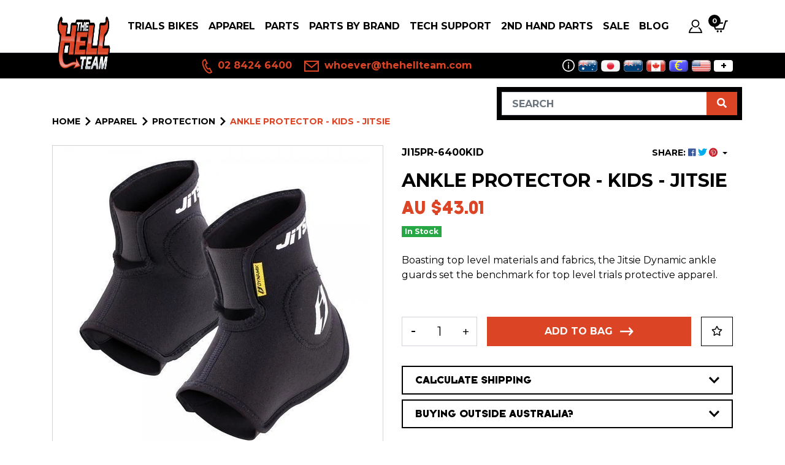

--- FILE ---
content_type: text/html; charset=utf-8
request_url: https://www.thehellteam.com/ankle-protector-jitsie
body_size: 43872
content:
<!DOCTYPE html>
<html lang="en">
<head itemscope itemtype="http://schema.org/WebSite">
	<meta http-equiv="Content-Type" content="text/html; charset=utf-8"/>
<meta http-equiv="x-ua-compatible" content="ie=edge">
<meta name="keywords" content="Jitsie,Ankle Protector - Kids - Jitsie"/>
<meta name="description" content="Ankle Protector - Kids - Jitsie"/>
<meta name="viewport" content="width=device-width, initial-scale=1, shrink-to-fit=no">
<meta name="csrf-token" content="f2c12ddea7cced031e797556f00a4ab5364b39b8,17c8fb3358ca04abc2c209b34519cb55155851d2,1768714325"/>
<meta property="og:image" content="https://www.thehellteam.com/assets/full/JI15PR-6400KID.webp?20250625023430"/>
<meta property="og:title" content="Ankle Protector - Kids - Jitsie"/>
<meta property="og:site_name" content="The Hell Team"/>
<meta property="og:type" content="product"/>
<meta property="og:url" content="https://www.thehellteam.com/ankle-protector-jitsie"/>
<meta property="og:description" content="Ankle Protector - Kids - Jitsie"/>
<title itemprop='name'>Ankle Protector - Kids - Jitsie</title>
<link rel="canonical" href="https://www.thehellteam.com/ankle-protector-jitsie" itemprop="url"/>
<link rel="shortcut icon" href="/assets/favicon_logo.png?1768179819"/>
<!-- Maropost Assets -->
<link rel="dns-prefetch preconnect" href="//assets.netostatic.com">
<link rel="dns-prefetch" href="//use.fontawesome.com">
<link rel="dns-prefetch" href="//google-analytics.com">
<link rel="stylesheet" type="text/css" href="https://use.fontawesome.com/releases/v5.7.2/css/all.css" media="all"/>
<link rel="stylesheet" type="text/css" href="https://cdn.neto.com.au/assets/neto-cdn/jquery_ui/1.12.1/jquery-ui.min.css" media="all"/>
<!--[if lte IE 8]>
	<script type="text/javascript" src="https://cdn.neto.com.au/assets/neto-cdn/html5shiv/3.7.0/html5shiv.js"></script>
	<script type="text/javascript" src="https://cdn.neto.com.au/assets/neto-cdn/respond.js/1.3.0/respond.min.js"></script>
<![endif]-->
<!-- Begin: Script 103 -->
<style type="text/css">
	<!-- 
body {
	font-family: 'Kanit', sans-serif;
}
	#banner.bg-light {
		background-color: #000 !important;
	}
#c_checkout .navbar-text {
    color: #fff;
}
.btn-primary{background: #DB4425;border-color: #DB4425}
.btn-primary:hover{background: #273133;border-color: #273133}

	-->
</style>
<!-- End: Script 103 -->
<!-- Begin: Script 104 -->
<!-- Global site tag (gtag.js) - Google Analytics -->
<script async src="https://www.googletagmanager.com/gtag/js?id=G-S2SS1ZS9BM"></script>
<script>
  window.dataLayer = window.dataLayer || [];
  function gtag(){dataLayer.push(arguments);}
  gtag('js', new Date());
    gtag('config', 'G-S2SS1ZS9BM', {
      send_page_view: false
    });
</script>
<!-- End: Script 104 -->
<!-- Begin: Script 106 -->
<script type="text/javascript">
    (function(c,l,a,r,i,t,y){
        c[a]=c[a]||function(){(c[a].q=c[a].q||[]).push(arguments)};
        t=l.createElement(r);t.async=1;t.src="https://www.clarity.ms/tag/"+i;
        y=l.getElementsByTagName(r)[0];y.parentNode.insertBefore(t,y);
    })(window, document, "clarity", "script", "ddlmcm7f5w");
</script>
<!-- End: Script 106 -->
<!-- Begin: Script 108 -->
<script type="text/javascript" src="https://smartarget.online/loader.js?u=39a5c283903fbdd2ac63b71d47c3a2ecfab708fe"></script>
<!-- End: Script 108 -->


	
	<link rel="preconnect" href="https://fonts.googleapis.com">
	<link rel="preconnect" href="https://fonts.gstatic.com" crossorigin>
	<link href="https://fonts.googleapis.com/css2?family=Montserrat:wght@400;500;600;700&display=swap" rel="stylesheet">

	<link rel="preload" href="/assets/themes/dc-hellteam-2024-06/css/app.css?1768179819" as="style">
	<link class="theme-selector" rel="stylesheet" type="text/css" href="/assets/themes/dc-hellteam-2024-06/css/app.css?1768179819" media="all"/>
</head>
<body id="n_product" class="n_dc-hellteam-2024-06">
<a href="#main-content" class="sr-only sr-only-focusable">Skip to main content</a>


<header class="wrapper-header">
	<nav class="navbar navbar-light navbar-expand-md">
		<div class="container">
			<a href="#" class="nav-link nToggleMenu d-block d-md-none" data-target="#navigation">
				<span class="icon"><i class="fa fa-bars"></i></span>
				<span class="d-block">Menu</span>
			</a>
			<a class="navbar-brand order-1" href="https://www.thehellteam.com" title="The Hell Team Trials Store">
				<img width="156" height="80" class="logo" src="/assets/website_logo.png?1768179819" alt="The Hell Team Trials Store">
			</a>
			<ul class="navbar-nav navbar-icon order-2 order-lg-3 ml-md-3">
				<li class="nav-item nav-currency d-md-none">
					<a class="nav-link dropdown-toggle" href="#" role="button" data-toggle="dropdown" aria-expanded="false">
						<svg xmlns="http://www.w3.org/2000/svg" width="22" height="22" viewBox="0 0 24 24"><path d="M12 1c2.206 0 4 1.795 4 4s-1.794 4-4 4-4-1.795-4-4 1.794-4 4-4zm0-1c-2.762 0-5 2.238-5 5s2.238 5 5 5 5-2.238 5-5-2.238-5-5-5zm.25 7.474v.526h-.5v-.499c-.518-.009-1.053-.132-1.5-.363l.228-.822c.478.186 1.114.383 1.612.271.574-.131.692-.722.057-1.006-.465-.217-1.889-.402-1.889-1.621 0-.682.52-1.292 1.492-1.426v-.534h.5v.509c.361.01.768.073 1.221.21l-.181.824c-.384-.135-.808-.258-1.222-.232-.744.043-.81.688-.29.958.855.402 1.972.7 1.972 1.772.002.859-.672 1.316-1.5 1.433zm-.25 6.526c-2.762 0-5 2.238-5 5s2.238 5 5 5 5-2.238 5-5-2.238-5-5-5zm.989 4.312l-.075.458h-1.775c-.012.153-.011.306.002.459h1.695l-.075.458h-1.539c.189.7.677 1.264 1.476 1.264.231 0 .47-.043.71-.129l.202.74c-.337.124-.682.188-1.025.188-1.472 0-2.304-.951-2.541-2.062h-.72l.075-.458h.58c-.01-.153-.01-.306.002-.459h-.504l.075-.458h.496c.241-1.111 1.062-2.062 2.428-2.062.372 0 .776.064 1.201.19l-.175.725c-.332-.095-.62-.142-.879-.142-.756 0-1.23.577-1.41 1.289h1.776zm8.588-8.925c1.233 2.352 1.548 6.801-2.585 9.756.019-.882-.113-1.706-.436-2.572 2.113-1.744 2.051-4.264 1.193-6.234l-2.377 1.236 1.596-5.182 5.032 1.737-2.423 1.259zm-19.154 5.611c-1.233-2.352-1.46-7.146 2.672-10.101-.019.882.114 1.707.436 2.572-2.114 1.745-2.139 4.609-1.281 6.58l2.377-1.236-1.596 5.182-5.031-1.738 2.423-1.259z" fill="currentColor"/></svg>
						<span id="currency_selected">AUD</span>
					</a>
					<div class="dropdown-menu">
						<span id="currency_select"></span>
					</div>
				</li>
				<li class="nav-item">
					<a class="nav-link" href="https://www.thehellteam.com/_myacct">
						<svg width="22" height="22" viewBox="0 0 22.365 22.365">
							<path fill="currentColor" d="M11.182 1.864a4.66 4.66 0 1 1-4.659 4.66 4.665 4.665 0 0 1 4.659-4.66Zm0-1.864a6.523 6.523 0 1 0 6.523 6.524A6.523 6.523 0 0 0 11.182 0Zm5.935 12.443a8.44 8.44 0 0 1-1.545 1.213 11.91 11.91 0 0 1 4.634 6.844H2.14a11.527 11.527 0 0 1 4.634-6.857 8.394 8.394 0 0 1-1.545-1.223A13.705 13.705 0 0 0 0 22.365h22.365a14 14 0 0 0-5.248-9.922Z"/>
						</svg>
						<span class="d-inline d-md-none">Account</span>
					</a>
				</li>
				<li class="nav-item">
					<a class="nav-link" href="https://www.thehellteam.com/_mycart?tkn=cart&ts=1768714325356047">
						<svg width="26" height="22" viewBox="0 0 25.364 19.023">
							<path fill="currentColor" d="m25.364 0-.785 2.114H22.54L18.868 14.8H4.877L0 3.17h17.767l-.6 2.114H3.179l3.1 7.4H17.3L20.93 0ZM8.983 15.852a1.585 1.585 0 1 0 1.585 1.585 1.586 1.586 0 0 0-1.585-1.585Zm7.292-7.4-2.008 7.4a1.585 1.585 0 1 0 1.585 1.585 1.585 1.585 0 0 0-1.585-1.585Z"/>
						</svg>
						<span class="d-inline d-md-none">Cart</span>
						<span rel="a2c_item_count" class="cart-count">0</span>
					</a>
				</li>
			</ul>
			<div class="collapse navbar-collapse order-3 order-lg-2 mt-0 mt-md-2 mt-lg-0" id="navigation">
				<ul class="navbar-nav ml-auto mr-auto mr-lg-0">
					<li class="nav-item dropdown position-static dropdown-hover">
									<a href="https://www.thehellteam.com/Trials-Bikes" class="nav-link dropdown-toggle" id="navbar1375" role="button" data-toggle="dropdown" aria-expanded="false">Trials Bikes</a>
										<div class="dropdown-menu mega-menu w-100">
											<ul class="mega-menu-inner "><li class="nav-item nav-thumbnail">
									<a class="nav-link" href="https://www.thehellteam.com/trials-bikes/mecatecno-electric-trials/" title="MECATECNO Electric Trials">
										<img src="/assets/webshop/cms/00/1600.png?1668410004" class="img-fluid" alt="MECATECNO Electric Trials"/>
										MECATECNO Electric Trials
									</a>
								</li>
								<li class="nav-item nav-thumbnail">
									<a class="nav-link" href="https://www.thehellteam.com/trials-bikes/trrs-trials/" title="TRRS Trials">
										<img src="/assets/webshop/cms/97/1397.png?1764893240" class="img-fluid" alt="TRRS Trials"/>
										TRRS Trials
									</a>
								</li>
								<li class="nav-item nav-thumbnail">
									<a class="nav-link" href="https://www.thehellteam.com/trials-bikes/gas-gas-trials/" title="Gas Gas Trials">
										<img src="/assets/webshop/cms/92/1392.jpg?1737595959" class="img-fluid" alt="Gas Gas Trials"/>
										Gas Gas Trials
									</a>
								</li>
								<li class="nav-item nav-thumbnail">
									<a class="nav-link" href="https://www.thehellteam.com/trials-bikes-2nd-hand" title="2nd Hand">
										<img src="/assets/webshop/cms/80/1380.png?1686016577" class="img-fluid" alt="2nd Hand"/>
										2nd Hand
									</a>
								</li>
								</ul>
										</div>
										</li><li class="nav-item dropdown position-static dropdown-hover">
									<a href="https://www.thehellteam.com/trials-bikes-apparel" class="nav-link dropdown-toggle" id="navbar1381" role="button" data-toggle="dropdown" aria-expanded="false">Apparel</a>
										<div class="dropdown-menu mega-menu w-100">
											<div class="container">
												<div class="row">
													<div class="col-md-9 ">
														<ul class="mega-menu-inner flex-column-3"><li class="nav-item d-inline-block w-100">
									<a href="https://www.thehellteam.com/apparel/trials-boots/" class="nav-link">Trials Boots</a>
										</li>
								<li class="nav-item d-inline-block w-100">
									<a href="https://www.thehellteam.com/apparel/trials-riding-jersey/" class="nav-link">Trials Riding Jersey</a>
										</li>
								<li class="nav-item d-inline-block w-100">
									<a href="https://www.thehellteam.com/trials-bike-apparel/casual-paddock/" class="nav-link">Casual - Paddock</a>
										</li>
								<li class="nav-item d-inline-block w-100">
									<a href="https://www.thehellteam.com/trials-bike-apparel/protection/" class="nav-link">Protection</a>
										</li>
								<li class="nav-item d-inline-block w-100">
									<a href="https://www.thehellteam.com/apparel/trials-helmets/" class="nav-link">Trials Helmets</a>
										</li>
								<li class="nav-item d-inline-block w-100">
									<a href="https://www.thehellteam.com/apparel/trials-riding-pants/" class="nav-link">Trials Riding Pants</a>
										</li>
								<li class="nav-item d-inline-block w-100">
									<a href="https://www.thehellteam.com/apparel/tee-shirts/" class="nav-link">Tee Shirts</a>
										</li>
								<li class="nav-item d-inline-block w-100">
									<a href="https://www.thehellteam.com/apparel/trials-gloves/" class="nav-link">Trials Gloves</a>
										</li>
								<li class="nav-item d-inline-block w-100">
									<a href="https://www.thehellteam.com/trials-bike-apparel/socks/" class="nav-link">Socks</a>
										</li>
								</ul>
													</div>
													<div class="col-md-3 d-none d-md-block">
													<div class="mega-menu-banner"><a href="/hebo-htr-c-o2-carbon-weave-helmet" class="d-block">
																	<img class="img-fluid w-100" src="/assets/marketing/79.png?1753080532" alt="">
																</a></div>
													</div>
												</div>
											</div>
										</div>
										</li><li class="nav-item dropdown position-static dropdown-hover">
									<a href="https://www.thehellteam.com/trials-bikes-parts" class="nav-link dropdown-toggle" id="navbar1378" role="button" data-toggle="dropdown" aria-expanded="false">PARTS</a>
										<div class="dropdown-menu mega-menu w-100">
											<ul class="mega-menu-inner "><li class="nav-item d-inline-block w-100">
									<a href="https://www.thehellteam.com/parts/universal/" class="nav-link">Universal</a>
										</li>
								<li class="nav-item d-inline-block w-100">
									<a href="https://www.thehellteam.com/trials-bike-parts/brakes/" class="nav-link">Brakes</a>
										<ul class="nav flex-column"><li class="nav-item">
									<a href="https://www.thehellteam.com/products/bike-parts/brake-calipers/" class="nav-link py-1">Brake Calipers</a>
								</li><li class="nav-item">
									<a href="https://www.thehellteam.com/products/bike-parts/brake-caliper-repair-kits/" class="nav-link py-1">Brake Caliper Repair Kits</a>
								</li><li class="nav-item">
									<a href="https://www.thehellteam.com/products/controls/brake-master-cylinders" class="nav-link py-1">Front Brake Master Cylinders</a>
								</li><li class="nav-item">
									<a href="https://www.thehellteam.com/products/bike-parts/brake-pads" class="nav-link py-1">Brake Pads</a>
								</li><li class="nav-item">
									<a href="https://www.thehellteam.com/products/controls/rear-brake-master-cylinders/" class="nav-link py-1">Rear Brake Master Cylinders</a>
								</li><li class="nav-item">
									<a href="https://www.thehellteam.com/products/bike-parts/brake-discs" class="nav-link py-1">Brake Discs - Rear</a>
								</li><li class="nav-item">
									<a href="https://www.thehellteam.com/parts/brakes/brake-discs-front/" class="nav-link py-1">Brake Discs - Front</a>
								</li><li class="nav-item">
									<a href="https://www.thehellteam.com/products/bike-parts/brakes" class="nav-link py-1">Brake Parts</a>
								</li><li class="nav-item">
									<a href="https://www.thehellteam.com/products/bike-parts/master-cylinders-and-repair-kits" class="nav-link py-1">Brake M/C Repair Kits</a>
								</li></ul>
										</li>
								<li class="nav-item d-inline-block w-100">
									<a href="https://www.thehellteam.com/parts/clutch/" class="nav-link">Clutch</a>
										<ul class="nav flex-column"><li class="nav-item">
									<a href="https://www.thehellteam.com/parts/clutch/clutch-m-c-repair-kits/" class="nav-link py-1">Clutch M/C Repair Kits</a>
								</li><li class="nav-item">
									<a href="https://www.thehellteam.com/products/engine-carb-gearbox/clutch" class="nav-link py-1">Clutch Parts</a>
								</li><li class="nav-item">
									<a href="https://www.thehellteam.com/products/controls/clutch-master-cylinders" class="nav-link py-1">Clutch Master Cylinders</a>
								</li><li class="nav-item">
									<a href="https://www.thehellteam.com/products/engine-parts/clutch-plates/" class="nav-link py-1">Clutch Plates</a>
								</li></ul>
										</li>
								<li class="nav-item d-inline-block w-100">
									<a href="https://www.thehellteam.com/parts/drive/" class="nav-link">Drive</a>
										<ul class="nav flex-column"><li class="nav-item">
									<a href="https://www.thehellteam.com/products/bike-parts/chains-sprockets-snail-cams-rub-blocks-etc" class="nav-link py-1">Chains, Snail Cams, Rub Blocks</a>
								</li><li class="nav-item">
									<a href="https://www.thehellteam.com/products/bike-parts/sprockets-front/" class="nav-link py-1">Sprockets - Front</a>
								</li><li class="nav-item">
									<a href="https://www.thehellteam.com/sprockets-rear/" class="nav-link py-1">Sprockets - Rear</a>
								</li><li class="nav-item">
									<a href="https://www.thehellteam.com/products/gas-gas-oem-parts/wheel-bearings" class="nav-link py-1">Wheel Bearings</a>
								</li></ul>
										</li>
								<li class="nav-item d-inline-block w-100">
									<a href="https://www.thehellteam.com/products/controls" class="nav-link">Controls</a>
										<ul class="nav flex-column"><li class="nav-item">
									<a href="https://www.thehellteam.com/products/controls/brake-pedals" class="nav-link py-1">Brake Pedals</a>
								</li><li class="nav-item">
									<a href="https://www.thehellteam.com/products/controls/footpegs" class="nav-link py-1">Footpegs</a>
								</li><li class="nav-item">
									<a href="https://www.thehellteam.com/products/controls/gear-shift-levers" class="nav-link py-1">Gear Shift Levers</a>
								</li><li class="nav-item">
									<a href="https://www.thehellteam.com/products/controls/grips" class="nav-link py-1">Grips</a>
								</li><li class="nav-item">
									<a href="https://www.thehellteam.com/products/controls/handlebars/" class="nav-link py-1">Handlebars & Bar Pads</a>
								</li><li class="nav-item">
									<a href="https://www.thehellteam.com/products/controls/handlebars-bar-ends-and-risers" class="nav-link py-1">Handlebar Ends & Risers</a>
								</li><li class="nav-item">
									<a href="https://www.thehellteam.com/products/controls/levers" class="nav-link py-1">Levers - Brake</a>
								</li><li class="nav-item">
									<a href="https://www.thehellteam.com/parts/controls/levers-clutch/" class="nav-link py-1">Levers - Clutch</a>
								</li><li class="nav-item">
									<a href="https://www.thehellteam.com/products/controls/controls-levers-m-cyl-covers-adjusters-etc" class="nav-link py-1">Levers Adjusters, M/C Covers, etc</a>
								</li><li class="nav-item">
									<a href="https://www.thehellteam.com/parts/controls/throttles-and-cables/" class="nav-link py-1">Throttles and Cables</a>
								</li></ul>
										</li>
								<li class="nav-item d-inline-block w-100">
									<a href="https://www.thehellteam.com/products/protectors" class="nav-link">Protectors</a>
										<ul class="nav flex-column"><li class="nav-item">
									<a href="https://www.thehellteam.com/products/protectors/front-forks" class="nav-link py-1">Front Forks</a>
								</li><li class="nav-item">
									<a href="https://www.thehellteam.com/products/protectors/frame" class="nav-link py-1">Frame, tank etc</a>
								</li><li class="nav-item">
									<a href="https://www.thehellteam.com/products/protectors/swingarm" class="nav-link py-1">Swingarm</a>
								</li><li class="nav-item">
									<a href="https://www.thehellteam.com/products/protectors/exhaust" class="nav-link py-1">Exhaust</a>
								</li><li class="nav-item">
									<a href="https://www.thehellteam.com/products/protectors/motor-and-radiator" class="nav-link py-1">Motor and Radiator</a>
								</li></ul>
										</li>
								<li class="nav-item d-inline-block w-100">
									<a href="https://www.thehellteam.com/parts/suspension/" class="nav-link">Suspension</a>
										<ul class="nav flex-column"><li class="nav-item">
									<a href="https://www.thehellteam.com/products/bike-parts/fork-seals" class="nav-link py-1">Fork Seals</a>
								</li><li class="nav-item">
									<a href="https://www.thehellteam.com/products/bike-parts/front-forks/" class="nav-link py-1">Front Forks + Fork Parts</a>
								</li><li class="nav-item">
									<a href="https://www.thehellteam.com/parts/suspension/front-fork-springs/" class="nav-link py-1">Front Fork Springs</a>
								</li><li class="nav-item">
									<a href="https://www.thehellteam.com/products/bike-parts/suspension" class="nav-link py-1">Rear Shocks & Parts</a>
								</li><li class="nav-item">
									<a href="https://www.thehellteam.com/parts/suspension/tech-rear-shock-and-parts/" class="nav-link py-1">TECH Rear Shock and Parts</a>
								</li><li class="nav-item">
									<a href="https://www.thehellteam.com/parts/suspension/swingarm-suspension-linkage-kits/" class="nav-link py-1">Swingarm + Suspension Linkage Kits</a>
								</li></ul>
										</li>
								<li class="nav-item d-inline-block w-100">
									<a href="https://www.thehellteam.com/parts/tyres/" class="nav-link">Tyres and Wheels</a>
										<ul class="nav flex-column"><li class="nav-item">
									<a href="https://www.thehellteam.com/parts/tyres-and-rims/rims-and-spokes/" class="nav-link py-1">Rims, Wheels and Spokes</a>
								</li><li class="nav-item">
									<a href="https://www.thehellteam.com/products/bike-parts/tyre-tubes-caps-and-gauges/" class="nav-link py-1">Tyres</a>
								</li><li class="nav-item">
									<a href="https://www.thehellteam.com/parts/tyres/tubes-caps-and-gauges/" class="nav-link py-1">Tubes, Caps and Gauges</a>
								</li></ul>
										</li>
								<li class="nav-item d-inline-block w-100">
									<a href="https://www.thehellteam.com/products/engine-carb-gearbox" class="nav-link">Engine Parts</a>
										<ul class="nav flex-column"><li class="nav-item">
									<a href="https://www.thehellteam.com/products/engine-carb-gearbox/airfilters" class="nav-link py-1">Air Filters</a>
								</li><li class="nav-item">
									<a href="https://www.thehellteam.com/products/engine-carb-gearbox/carburettor" class="nav-link py-1">Carburettor & Intake</a>
								</li><li class="nav-item">
									<a href="https://www.thehellteam.com/products/engine-carb-gearbox/cylinder-head" class="nav-link py-1">Cylinder Head</a>
								</li><li class="nav-item">
									<a href="https://www.thehellteam.com/products/engine-carb-gearbox/titanium-header-pipes" class="nav-link py-1">Exhaust & Header Pipes</a>
								</li><li class="nav-item">
									<a href="https://www.thehellteam.com/products/engine-carb-gearbox/flywheel-pullers-weights" class="nav-link py-1">Flywheel Pullers & Weights</a>
								</li><li class="nav-item">
									<a href="https://www.thehellteam.com/products/engine-carb-gearbox/kill-switches" class="nav-link py-1">Kill Switches & Electrical</a>
								</li><li class="nav-item">
									<a href="https://www.thehellteam.com/parts/engine-parts/gaskets-and-seals/" class="nav-link py-1">Gaskets and Seals</a>
								</li><li class="nav-item">
									<a href="https://www.thehellteam.com/products/engine-carb-gearbox/motor" class="nav-link py-1">Motor</a>
								</li><li class="nav-item">
									<a href="https://www.thehellteam.com/products/engine-carb-gearbox/radiator" class="nav-link py-1">Radiators, Fans, Hoses</a>
								</li><li class="nav-item">
									<a href="https://www.thehellteam.com/products/engine-carb-gearbox/reeds" class="nav-link py-1">Reeds</a>
								</li><li class="nav-item">
									<a href="https://www.thehellteam.com/products/engine-carb-gearbox/spark-plugs" class="nav-link py-1">Spark Plugs</a>
								</li></ul>
										</li>
								<li class="nav-item d-inline-block w-100">
									<a href="https://www.thehellteam.com/products/bike-parts/misc-bits-for-the-bike" class="nav-link">Misc. bits for the bike!</a>
										<ul class="nav flex-column"><li class="nav-item">
									<a href="https://www.thehellteam.com/parts/misc.-bits-for-the-bike/license-plates-number-boards/" class="nav-link py-1">License Plates / Number Boards</a>
								</li></ul>
										</li>
								<li class="nav-item d-inline-block w-100">
									<a href="https://www.thehellteam.com/parts/fuel-tanks-longride-kits/" class="nav-link">Fuel Tanks, Seats</a>
										<ul class="nav flex-column"><li class="nav-item">
									<a href="https://www.thehellteam.com/parts/fuel-tanks-seats/tanks-taps-and-caps/" class="nav-link py-1">Tanks, Taps and Caps</a>
								</li><li class="nav-item">
									<a href="https://www.thehellteam.com/parts/seats/" class="nav-link py-1">Seats</a>
								</li></ul>
										</li>
								<li class="nav-item d-inline-block w-100">
									<a href="https://www.thehellteam.com/parts/mags-books-dvds/" class="nav-link">Mags, Books, DVD's</a>
										<ul class="nav flex-column"><li class="nav-item">
									<a href="https://www.thehellteam.com/products/magazines-books-and-dvd-s/trials-magazines-current-back-issues-subs" class="nav-link py-1">Trials Magazine ON SALE</a>
								</li><li class="nav-item">
									<a href="https://www.thehellteam.com/products/magazines-books-and-dvd-s/classic-trial-magazine" class="nav-link py-1">Classic Trial Magazine ON SALE</a>
								</li><li class="nav-item">
									<a href="https://www.thehellteam.com/products/magazines-books-and-dvd-s/trial-books" class="nav-link py-1">Books</a>
								</li><li class="nav-item">
									<a href="https://www.thehellteam.com/products/magazines-books-and-dvd-s/dvd" class="nav-link py-1">DVD's</a>
								</li></ul>
										</li>
								<li class="nav-item d-inline-block w-100">
									<a href="https://www.thehellteam.com/products/workshop-tools" class="nav-link">Workshop</a>
										<ul class="nav flex-column"><li class="nav-item">
									<a href="https://www.thehellteam.com/products/workshop-tools/bike-transport" class="nav-link py-1">Bike Transport & Stands</a>
								</li><li class="nav-item">
									<a href="https://www.thehellteam.com/products/workshop-tools/lubricants" class="nav-link py-1">Oils, Lubricants,  Fluids etc.</a>
								</li><li class="nav-item">
									<a href="https://www.thehellteam.com/products/workshop-tools/tools" class="nav-link py-1">Tools</a>
								</li></ul>
										</li>
								<li class="nav-item d-inline-block w-100">
									<a href="https://www.thehellteam.com/products/bike-parts/sticker-kits-rims-frame" class="nav-link">Sticker Kits: Rims, Frames, bike</a>
										</li>
								<li class="nav-item d-inline-block w-100">
									<a href="https://www.thehellteam.com/gift-vouchers" class="nav-link">Gift Vouchers</a>
										</li>
								</ul>
										</div>
										</li><li class="nav-item dropdown position-static dropdown-hover">
									<a href="https://www.thehellteam.com/parts-by-brand/" class="nav-link dropdown-toggle" id="navbar1617" role="button" data-toggle="dropdown" aria-expanded="false">PARTS BY BRAND</a>
										<div class="dropdown-menu mega-menu w-100">
											<div class="container">
												<div class="row">
													<div class="col-md-9 col-lg-8">
														<ul class="mega-menu-inner flex-column-3"><li class="nav-item d-inline-block w-100">
									<a href="https://www.thehellteam.com/products/oem-brand-parts/beta-parts/" class="nav-link">BETA Parts</a>
										</li>
								<li class="nav-item d-inline-block w-100">
									<a href="https://www.thehellteam.com/parts-by-brand/mecatecno/" class="nav-link">MECATECNO</a>
										<ul class="nav flex-column"><li class="nav-item">
									<a href="https://www.thehellteam.com/parts-by-brand/mecatecno-dragonfly-parts/" class="nav-link py-1">MECATECNO DragonFly PARTS</a>
								</li><li class="nav-item">
									<a href="https://www.thehellteam.com/parts-by-brand/mecatecno/mecatecno-kids-t8-and-t12-parts/" class="nav-link py-1">MECATECNO Kids T8 and T12 Parts</a>
								</li></ul>
										</li>
								<li class="nav-item d-inline-block w-100">
									<a href="https://www.thehellteam.com/parts-by-brand/fantic-parts/" class="nav-link">FANTIC Parts</a>
										</li>
								<li class="nav-item d-inline-block w-100">
									<a href="https://www.thehellteam.com/products/oem-parts-by-number/jotagas-parts" class="nav-link">Jotagas Parts</a>
										</li>
								<li class="nav-item d-inline-block w-100">
									<a href="https://www.thehellteam.com/parts-by-brand/oset-parts/" class="nav-link">OSET Parts</a>
										</li>
								<li class="nav-item d-inline-block w-100">
									<a href="https://www.thehellteam.com/products/oem-parts-by-number/scorpa-parts" class="nav-link">Sherco and Scorpa Parts</a>
										</li>
								<li class="nav-item d-inline-block w-100">
									<a href="https://www.thehellteam.com/parts-by-brand/yamaha-ty-parts/" class="nav-link">Yamaha TY Parts</a>
										</li>
								<li class="nav-item d-inline-block w-100">
									<a href="https://www.thehellteam.com/parts-by-brand/gasgas-genuine-parts/" class="nav-link">GasGas Genuine Parts</a>
										<ul class="nav flex-column"><li class="nav-item">
									<a href="https://www.thehellteam.com/products/gasgas-genuine-parts/gas-gas-legacy-plastics/" class="nav-link py-1">Gas Gas Plastics</a>
								</li><li class="nav-item">
									<a href="https://www.thehellteam.com/parts-by-brand/gasgas-genuine-parts/air-filters/" class="nav-link py-1">Air Filters</a>
								</li><li class="nav-item">
									<a href="https://www.thehellteam.com/parts-by-brand/gasgas-genuine-parts/brake-parts/" class="nav-link py-1">Brake Parts</a>
								</li><li class="nav-item">
									<a href="https://www.thehellteam.com/parts-by-brand/gasgas-genuine-parts/clutch-parts/" class="nav-link py-1">Clutch Parts</a>
								</li><li class="nav-item">
									<a href="https://www.thehellteam.com/parts-by-brand/gasgas-genuine-parts/electrical/" class="nav-link py-1">Electrical</a>
								</li><li class="nav-item">
									<a href="https://www.thehellteam.com/products/gas-gas-oem-parts/exhaust-parts" class="nav-link py-1">Exhaust Parts</a>
								</li><li class="nav-item">
									<a href="https://www.thehellteam.com/products/gas-gas-oem-parts/front-forks" class="nav-link py-1">Forks and Suspension</a>
								</li><li class="nav-item">
									<a href="https://www.thehellteam.com/products/gas-gas-oem-parts/frame-and-misc" class="nav-link py-1">Frame and Misc.</a>
								</li><li class="nav-item">
									<a href="https://www.thehellteam.com/products/gas-gas-oem-parts/fuel-tank" class="nav-link py-1">Fuel Tank</a>
								</li><li class="nav-item">
									<a href="https://www.thehellteam.com/parts-by-brand/gasgas-genuine-parts/bearings-and-seals/" class="nav-link py-1">Bearings and Seals</a>
								</li><li class="nav-item">
									<a href="https://www.thehellteam.com/products/gas-gas-genuine-parts/gaskets/" class="nav-link py-1">Gaskets</a>
								</li><li class="nav-item">
									<a href="https://www.thehellteam.com/products/gas-gas-oem-parts/kick-starter" class="nav-link py-1">Kick Starter</a>
								</li><li class="nav-item">
									<a href="https://www.thehellteam.com/products/gas-gas-oem-parts/motor-and-gearbox" class="nav-link py-1">Motor and Gearbox</a>
								</li><li class="nav-item">
									<a href="https://www.thehellteam.com/products/gas-gas-oem-parts/water-pump" class="nav-link py-1">Water Pump</a>
								</li><li class="nav-item">
									<a href="https://www.thehellteam.com/products/oem-parts-by-number/gas-gas-parts" class="nav-link py-1">Gas Gas Parts (general)</a>
								</li></ul>
										</li>
								<li class="nav-item d-inline-block w-100">
									<a href="https://www.thehellteam.com/parts-by-brand/trs-genuine-parts/" class="nav-link">TRS Genuine Parts</a>
										<ul class="nav flex-column"><li class="nav-item">
									<a href="https://www.thehellteam.com/parts-by-brand/trs-genuine-parts/trs-bearings/" class="nav-link py-1">TRS Bearings</a>
								</li><li class="nav-item">
									<a href="https://www.thehellteam.com/products/trs-genuine-parts/trs-chassis-parts/" class="nav-link py-1">TRS Chassis Parts</a>
								</li><li class="nav-item">
									<a href="https://www.thehellteam.com/parts-by-brand/trs-genuine-parts/trs-clutch-parts/" class="nav-link py-1">TRS Clutch Parts</a>
								</li><li class="nav-item">
									<a href="https://www.thehellteam.com/parts-by-brand/trs-genuine-parts/trs-electrical-and-estart/" class="nav-link py-1">TRS Electrical and EStart</a>
								</li><li class="nav-item">
									<a href="https://www.thehellteam.com/products/trs-genuine-parts/electric-kids-parts/" class="nav-link py-1">Electric KIDS Parts</a>
								</li><li class="nav-item">
									<a href="https://www.thehellteam.com/parts-by-brand/trs-genuine-parts/trs-exhaust-parts/" class="nav-link py-1">TRS Exhaust Parts</a>
								</li><li class="nav-item">
									<a href="https://www.thehellteam.com/parts-by-brand/trs-genuine-parts/trs-gaskets-and-seals/" class="nav-link py-1">TRS Gaskets and Seals</a>
								</li><li class="nav-item">
									<a href="https://www.thehellteam.com/parts-by-brand/trs-genuine-parts/trs-injection-specific-parts/" class="nav-link py-1">TRS Injection Specific Parts</a>
								</li><li class="nav-item">
									<a href="https://www.thehellteam.com/parts-by-brand/trs-genuine-parts/trs-kickstarter-parts/" class="nav-link py-1">TRS Kickstarter Parts</a>
								</li><li class="nav-item">
									<a href="https://www.thehellteam.com/products/trs-genuine-parts/trs-motor-parts/" class="nav-link py-1">TRS Motor Parts</a>
								</li><li class="nav-item">
									<a href="https://www.thehellteam.com/parts-by-brand/trs-genuine-parts/trs-plastics/" class="nav-link py-1">TRS Plastics</a>
								</li><li class="nav-item">
									<a href="https://www.thehellteam.com/products/trs-genuine-parts/trs-stickers-and-adhesives/" class="nav-link py-1">TRS Stickers and Adhesives</a>
								</li><li class="nav-item">
									<a href="https://www.thehellteam.com/parts-by-brand/trs-genuine-parts/trs-suspension-parts/" class="nav-link py-1">TRS Suspension Parts</a>
								</li><li class="nav-item">
									<a href="https://www.thehellteam.com/parts-by-brand/trs-genuine-parts/trs-top-end/" class="nav-link py-1">TRS Top End</a>
								</li><li class="nav-item">
									<a href="https://www.thehellteam.com/parts-by-brand/trs-genuine-parts/water-pump-parts/" class="nav-link py-1">TRS Water Pump and Radiator Parts</a>
								</li><li class="nav-item">
									<a href="https://www.thehellteam.com/parts-by-brand/trs-genuine-parts/trs-xtrack-parts/" class="nav-link py-1">TRS XTrack Parts</a>
								</li></ul>
										</li>
								</ul>
													</div>
													<div class="col-md-3 col-lg-4 d-none d-md-block">
													<div class="row gutters-16 products-row"><article class="col-6 col-sm-6 col-lg-4 mb-3" role="article" aria-label="Product thumbnail">
	<div class="card thumbnail card-body" itemscope itemtype="http://schema.org/Product">
		<meta itemprop="brand" content=""/>
		<meta itemprop="mpn" content="ET10000023012"/>
		<a href="https://www.thehellteam.com/magnetic-lanyard-kill-switch" class="thumbnail-image">
			<img src="/assets/thumbL/ET10000023012.webp?20250625023311" itemprop="image" class="product-image img-fluid" alt="KILL SWITCH - MAGNETIC/LANYARD TYPE - LEONELLI (bullet + eye connectors)" rel="itmimgET10000023012">
		</a>

		<p class="card-title" itemprop="name"><a href="https://www.thehellteam.com/magnetic-lanyard-kill-switch">KILL SWITCH - MAGNETIC/LANYARD TYPE - LEONELLI (bu</a></p>

		<p class="price" itemprop="offers" itemscope itemtype="http://schema.org/Offer" aria-label="KILL SWITCH - MAGNETIC/LANYARD TYPE - LEONELLI (bullet + eye connectors) price">
			<span itemprop="price" content="48.3">$48.30</span>
			<meta itemprop="priceCurrency" content="AUD">
		</p>
		<!-- Begin: Script 104 -->
<div
    class="gaec-product"
    data-id="ET10000023012"
    data-name="KILL SWITCH - MAGNETIC/LANYARD TYPE - LEONELLI (bullet + eye connectors)"
    data-index="1"
    data-listname=""
    data-affiliation="The Hell Team"
    data-brand=""
    data-category=""
    data-price="48.3"
    data-currency="AUD"
    data-url="https://www.thehellteam.com/magnetic-lanyard-kill-switch"
>
</div>
<!-- End: Script 104 -->
<!-- Begin: Script 105 -->

<!-- End: Script 105 -->
<!-- Purchase Logic -->
		<form class="form-inline buying-options">
			<input type="hidden" id="skuaK729ET10000023012" name="skuaK729ET10000023012" value="ET10000023012">
			<input type="hidden" id="modelaK729ET10000023012" name="modelaK729ET10000023012" value="KILL SWITCH - MAGNETIC/LANYARD TYPE - LEONELLI (bullet + eye connectors)">
			<input type="hidden" id="thumbaK729ET10000023012" name="thumbaK729ET10000023012" value="/assets/thumb/ET10000023012.webp?20250625023311">
			<input type="hidden" id="qtyaK729ET10000023012" name="qtyaK729ET10000023012" value="1" class="input-tiny">
			<div class="d-flex align-items-center">
			<div class="flex-grow-1 compatible-brands dropup mr-2">
					<button class="btn btn-outline-primary dropdown-toggle" type="button" data-toggle="dropdown" aria-expanded="false">
						See Brands
					</button>
					<div class="dropdown-menu">
						<ul class="nav list-compatible-brands"><li class="nav-item">
								<a class="nav-link" href="https://www.thehellteam.com/parts/trs/">
									<img src="/assets/webshop/cms/49/1649.png?1689560959" alt="TRS">
								</a>
							</li><li class="nav-item">
								<a class="nav-link" href="https://www.thehellteam.com/parts/yamaha/">
									<img src="/assets/webshop/cms/59/1659.png?1689119623" alt="Yamaha">
								</a>
							</li><li class="nav-item">
								<a class="nav-link" href="https://www.thehellteam.com/parts/honda/">
									<img src="/assets/webshop/cms/56/1656.png?1689118592" alt="Honda">
								</a>
							</li><li class="nav-item">
								<a class="nav-link" href="https://www.thehellteam.com/parts/fantic/">
									<img src="/assets/webshop/cms/55/1655.png?1689116169" alt="Fantic">
								</a>
							</li><li class="nav-item">
								<a class="nav-link" href="https://www.thehellteam.com/parts/bultaco/">
									<img src="/assets/webshop/cms/54/1654.png?1689115809" alt="Bultaco">
								</a>
							</li><li class="nav-item">
								<a class="nav-link" href="https://www.thehellteam.com/parts/ossa/">
									<img src="/assets/webshop/cms/53/1653.png?1689118447" alt="OSSA">
								</a>
							</li><li class="nav-item">
								<a class="nav-link" href="https://www.thehellteam.com/parts/montesa/">
									<img src="/assets/webshop/cms/52/1652.png?1689118096" alt="Montesa">
								</a>
							</li><li class="nav-item">
								<a class="nav-link" href="https://www.thehellteam.com/parts/scorpa-rotax/">
									<img src="/assets/webshop/cms/51/1651.png?1689562154" alt="Scorpa-Rotax">
								</a>
							</li><li class="nav-item">
								<a class="nav-link" href="https://www.thehellteam.com/parts/vertigo/">
									<img src="/assets/webshop/cms/50/1650.png?1689561255" alt="Vertigo">
								</a>
							</li><li class="nav-item">
								<a class="nav-link" href="https://www.thehellteam.com/parts/sherco/">
									<img src="/assets/webshop/cms/48/1648.png?1689561163" alt="Sherco">
								</a>
							</li><li class="nav-item">
								<a class="nav-link" href="https://www.thehellteam.com/parts/scorpa-sherco/">
									<img src="/assets/webshop/cms/47/1647.jpg?1689561352" alt="Scorpa-Sherco">
								</a>
							</li><li class="nav-item">
								<a class="nav-link" href="https://www.thehellteam.com/parts/beta/">
									<img src="/assets/webshop/cms/45/1645.png?1689115219" alt="Beta">
								</a>
							</li><li class="nav-item">
								<a class="nav-link" href="https://www.thehellteam.com/parts/scorpa-yamaha/">
									<img src="/assets/webshop/cms/44/1644.png?1689560443" alt="Scorpa-Yamaha">
								</a>
							</li><li class="nav-item">
								<a class="nav-link" href="https://www.thehellteam.com/parts/jotagas/">
									<img src="/assets/webshop/cms/43/1643.png?1689561609" alt="Jotagas">
								</a>
							</li><li class="nav-item">
								<a class="nav-link" href="https://www.thehellteam.com/parts/gasgas/">
									<img src="/assets/webshop/cms/42/1642.png?1689559708" alt="GasGas">
								</a>
							</li></ul>
					</div>
				</div>
				<div class="flex-shrink-0">
					<button type="button" title="Add KILL SWITCH - MAGNETIC/LANYARD TYPE - LEONELLI (bullet + eye connectors) to Cart" class="addtocart btn-primary btn btn-loads" rel="aK729ET10000023012" data-loading-text="<i class='fa fa-spinner fa-spin' style='font-size: 14px'></i>">
							<svg width="24" height="24" xmlns="http://www.w3.org/2000/svg" fill-rule="evenodd" clip-rule="evenodd" viewBox="0 0 24 24">
								<path fill="currentColor" d="M13.5 18c-.828 0-1.5.672-1.5 1.5 0 .829.672 1.5 1.5 1.5s1.5-.671 1.5-1.5c0-.828-.672-1.5-1.5-1.5zm-3.5 1.5c0 .829-.672 1.5-1.5 1.5s-1.5-.671-1.5-1.5c0-.828.672-1.5 1.5-1.5s1.5.672 1.5 1.5zm14-16.5l-.743 2h-1.929l-3.473 12h-13.239l-4.616-11h2.169l3.776 9h10.428l3.432-12h4.195zm-12 4h3v2h-3v3h-2v-3h-3v-2h3v-3h2v3z"/>
							</svg>
						</button>
					</div>
			</div>
		</form>
		<!-- /Purchase Logic -->
		<div class="savings-container">
			<span class="badge badge-warning">
				12% OFF</span>
			<span class="badge badge-warning">RRP $55.00</span>
			</div>
	</div>
</article>
</div>
													</div>
												</div>
											</div>
										</div>
										</li><li class="nav-item dropdown position-static dropdown-hover">
									<a href="https://www.thehellteam.com/trials-bikes-technical-support" class="nav-link dropdown-toggle" id="navbar1379" role="button" data-toggle="dropdown" aria-expanded="false">Tech Support</a>
										<div class="dropdown-menu mega-menu w-100">
											<ul class="mega-menu-inner flex-column-4"><li class="nav-item nav-thumbnail">
									<a class="nav-link" href="https://www.thehellteam.com/technical-support/trs-one-information" title="TRS Info">
										<img src="/assets/webshop/cms/02/1402.png?1572045744" class="img-fluid" alt="TRS Info"/>
										TRS Info
									</a>
								</li>
								<li class="nav-item nav-thumbnail">
									<a class="nav-link" href="https://www.thehellteam.com/technical-support/jgas-jotagas-parts-and-service-manuals" title="JOTAGAS Info">
										<img src="/assets/webshop/cms/89/1389.png?1572046001" class="img-fluid" alt="JOTAGAS Info"/>
										JOTAGAS Info
									</a>
								</li>
								<li class="nav-item nav-thumbnail">
									<a class="nav-link" href="https://www.thehellteam.com/technical-support/oset-parts-and-service" title="OSET Info">
										<img src="/assets/webshop/cms/99/1399.png?1572046646" class="img-fluid" alt="OSET Info"/>
										OSET Info
									</a>
								</li>
								<li class="nav-item nav-thumbnail">
									<a class="nav-link" href="https://www.thehellteam.com/technical-support/gas-gas-parts-and-service-manuals" title="Gas Gas Info">
										<img src="/assets/webshop/cms/87/1387.jpg?1572044871" class="img-fluid" alt="Gas Gas Info"/>
										Gas Gas Info
									</a>
								</li>
								<li class="nav-item nav-thumbnail">
									<a class="nav-link" href="https://www.thehellteam.com/technical-support/scorpa-parts-service-manuals" title="Scorpa Info">
										<img src="/assets/webshop/cms/01/1401.gif?1572045886" class="img-fluid" alt="Scorpa Info"/>
										Scorpa Info
									</a>
								</li>
								<li class="nav-item nav-thumbnail">
									<a class="nav-link" href="https://www.thehellteam.com/tech-support/electric-motion-info/" title="Electric Motion Info">
										<img src="/assets/webshop/cms/64/1664.png?1689152130" class="img-fluid" alt="Electric Motion Info"/>
										Electric Motion Info
									</a>
								</li>
								<li class="nav-item nav-thumbnail">
									<a class="nav-link" href="https://www.thehellteam.com/tech-support/beta-manuals/" title="Beta Manuals">
										<img src="/assets/webshop/cms/16/1516.jpg?1590981338" class="img-fluid" alt="Beta Manuals"/>
										Beta Manuals
									</a>
								</li>
								<li class="nav-item nav-thumbnail">
									<a class="nav-link" href="https://www.thehellteam.com/tech-support/sherco-manuals/" title="Sherco Manuals">
										<img src="/assets/webshop/cms/17/1517.jpg?1590981520" class="img-fluid" alt="Sherco Manuals"/>
										Sherco Manuals
									</a>
								</li>
								<li class="nav-item nav-thumbnail">
									<a class="nav-link" href="https://www.thehellteam.com/tech-support/mecatecno-info/" title="MECATECNO Info">
										<img src="/assets/webshop/cms/39/1639.png?1689152301" class="img-fluid" alt="MECATECNO Info"/>
										MECATECNO Info
									</a>
								</li>
								<li class="nav-item nav-thumbnail">
									<a class="nav-link" href="https://www.thehellteam.com/technical-support/general-tech-info" title="General & Others">
										<img src="/assets/webshop/cms/88/1388.jpg?1572046391" class="img-fluid" alt="General & Others"/>
										General & Others
									</a>
								</li>
								<li class="nav-item nav-thumbnail">
									<a class="nav-link" href="https://www.thehellteam.com/tech-support/rules-and-regulations/" title="Rules and Regulations">
										<img src="/assets/webshop/cms/79/1679.png?1719810060" class="img-fluid" alt="Rules and Regulations"/>
										Rules and Regulations
									</a>
								</li>
								</ul>
										</div>
										</li><li class="nav-item dropdown position-static dropdown-hover">
									<a href="https://www.thehellteam.com/parts/2nd-hand-parts/" class="nav-link dropdown-toggle" id="navbar1689" role="button" data-toggle="dropdown" aria-expanded="false">2nd Hand Parts</a>
										<div class="dropdown-menu mega-menu w-100">
											<ul class="mega-menu-inner "><li class="nav-item d-inline-block w-100">
									<a href="https://www.thehellteam.com/parts/2nd-hand-parts/jotagas-2nd-hand/" class="nav-link">Jotagas - 2nd Hand</a>
										</li>
								<li class="nav-item d-inline-block w-100">
									<a href="https://www.thehellteam.com/2nd-hand-universal/" class="nav-link"> Universal - 2nd Hand</a>
										</li>
								<li class="nav-item d-inline-block w-100">
									<a href="https://www.thehellteam.com/parts/2nd-hand-parts/scorpa-2nd-hand/" class="nav-link">Scorpa - 2nd Hand</a>
										</li>
								<li class="nav-item d-inline-block w-100">
									<a href="https://www.thehellteam.com/2nd-hand-parts/honda-2nd-hand/" class="nav-link">HONDA - 2nd Hand</a>
										</li>
								<li class="nav-item d-inline-block w-100">
									<a href="https://www.thehellteam.com/2nd-hand-parts/gasgas-2nd-hand/" class="nav-link">GASGAS - 2nd Hand</a>
										</li>
								<li class="nav-item d-inline-block w-100">
									<a href="https://www.thehellteam.com/2nd-hand-parts/sherco-2nd-hand/" class="nav-link">SHERCO - 2nd Hand</a>
										</li>
								</ul>
										</div>
										</li>
					<li class="nav-item ">
									<a href="/closeout-specials-bargains.html" class="nav-link ">SALE</a>
									</li>
								<li class="nav-item ">
									<a href="/blog/our-blog/" class="nav-link ">Blog</a>
									</li>
								
					</ul>
			</div>
		</div>
	</nav>
	<!-- Search -->
	<div class="header-search">
		<div class="container">
			<div class="row align-items-center">
				<div class="col-xl d-none d-xl-block">
					<a href="tel:02 8424 6400">
						<svg xmlns="http://www.w3.org/2000/svg" width="24" height="24" viewBox="0 0 24 24"><path fill="currentColor" d="M6.176 1.322l2.844-1.322 4.041 7.89-2.724 1.341c-.538 1.259 2.159 6.289 3.297 6.372.09-.058 2.671-1.328 2.671-1.328l4.11 7.932s-2.764 1.354-2.854 1.396c-7.862 3.591-19.103-18.258-11.385-22.281zm1.929 1.274l-1.023.504c-5.294 2.762 4.177 21.185 9.648 18.686l.971-.474-2.271-4.383-1.026.5c-3.163 1.547-8.262-8.219-5.055-9.938l1.007-.497-2.251-4.398z"/></svg>
						02 8424 6400
					</a>
					<a href="mailto:whoever@thehellteam.com">
						<svg class="mr-1" xmlns="http://www.w3.org/2000/svg" width="24" height="24" viewBox="0 0 24 24"><path fill="currentColor" d="M0 3v18h24v-18h-24zm21.518 2l-9.518 7.713-9.518-7.713h19.036zm-19.518 14v-11.817l10 8.104 10-8.104v11.817h-20z"/></svg>
						whoever@thehellteam.com
					</a>
				</div>
				<div class="col-xl-auto">
					<div class="row align-items-center">
						<div class="col-sm-auto order-sm-2 mb-2 mb-sm-0 d-none d-md-block">
							<ul class="list-unstyled d-flex justify-content-end align-items-center mb-0">
								<li class="mr-1">
									<button type="button" class="btn p-0 btn-block text-white" data-toggle="popover" data-placement="bottom" data-trigger="hover focus" data-content="Note: Currency conversions are estimations only. All charges will be processed in AUD.">
										<svg xmlns="http://www.w3.org/2000/svg" class="d-block" width="20" height="20" viewBox="0 0 24 24"><path d="M12 2c5.514 0 10 4.486 10 10s-4.486 10-10 10-10-4.486-10-10 4.486-10 10-10zm0-2c-6.627 0-12 5.373-12 12s5.373 12 12 12 12-5.373 12-12-5.373-12-12-12zm1 18h-2v-8h2v8zm-1-12.25c.69 0 1.25.56 1.25 1.25s-.56 1.25-1.25 1.25-1.25-.56-1.25-1.25.56-1.25 1.25-1.25z" fill="currentColor"/></svg>
									</button>
								</li>
								<li class="mr-1">
									<button type="button" class="btn p-0 btn-block" title="View prices in Australia Dollars" onclick="dc_select_currency('AUD');"><img class="d-block" src="/assets/images/australia.png?1768179819" alt="View prices in AUD Dollars" height="19px" width="31px" style="border-radius: 5px;"></button>
								</li>
								<li class="mr-1">
									<button type="button" class="btn p-0 btn-block" title="View prices in Yen" onclick="dc_select_currency('JPY');"><img class="d-block" src="/assets/images/japan.png?1768179819" alt="View prices in Yen" height="19px" width="31px" style="border-radius: 5px"></button>
								</li>
								<li class="mr-1">
									<button type="button" class="btn p-0 btn-block" title="View prices in New Zealand Dollars" onclick="dc_select_currency('NZD');"><img class="d-block" src="/assets/images/new-zealand.png?1768179819" alt="View prices in New Zealand Dollars" height="19px" width="31px" style="border-radius: 5px"></button>
								</li>
								<li class="mr-1">
									<button type="button" class="btn p-0 btn-block" title="View prices in Canadian Dollars" onclick="dc_select_currency('CAD');"><img class="d-block" src="/assets/images/canada.png?1768179819" alt="View prices in Canadian Dollars" height="19px" width="31px" style="border-radius: 5px"></button>
								</li>
								<li class="mr-1">
									<button type="button" class="btn p-0 btn-block" title="View prices in Euro" onclick="dc_select_currency('EUR');"><img class="d-block" src="/assets/images/euro.png?1768179819" alt="View prices in Euro" height="19px" width="31px" style="border-radius: 5px"></button>
								</li>
								<li class="mr-1">
									<button type="button" class="btn p-0 btn-block" title="View prices in US Dollars" onclick="dc_select_currency('USD');"><img class="d-block" src="/assets/images/united-states.png?1768179819" alt="View prices in US Dollars" height="19px" width="31px" style="border-radius: 5px"></button>
								</li>
								<li>
									<span id="select_currency_link">+</span>
								</li>
							</ul>
						</div>
						<div class="col-sm order-sm-1 position-static">
							<form name="productsearch" method="get" action="/" role="search" aria-label="Product search">
								<input type="hidden" name="rf" value="kw"/>
								<div class="input-group">
									<input class="form-control font-weight-bold text-uppercase ajax_search" value="" id="name_search" autocomplete="off" name="kw" type="search" aria-label="Input search" placeholder="Search"/>
									<div class="input-group-append">
										<button type="submit" value="Search" class="btn btn-success" aria-label="Search site"><i class="fa fa-search" aria-hidden="true"></i></button>
									</div>
								</div>
							</form>
						</div>
					</div>
				</div>
			</div>
		</div>
	</div>
	
</header>

<div id="main-content" class="container" role="main">
	<div class="row">

<div class="col-12 pt-5">
		<div class="product-detail-container">
		<nav aria-label="breadcrumb">
					<ol class="breadcrumb" itemscope itemtype="http://schema.org/BreadcrumbList">
						<li class="breadcrumb-item" itemprop="itemListElement" itemscope itemtype="http://schema.org/ListItem">
							<a href="https://www.thehellteam.com" itemprop="item"><span itemprop="name">Home</span></a>
							<meta itemprop="position" content="0" />
						</li>
						<li class="breadcrumb-item breadcrumb-toggle">
							<a href="#"><span itemprop="name">...</span></a>
						</li><li class="breadcrumb-item" itemprop="itemListElement" itemscope itemtype="http://schema.org/ListItem">
							<a href="/trials-bikes-apparel" itemprop="item"><span itemprop="name">Apparel</span></a>
							<meta itemprop="position" content="1" />
						</li><li class="breadcrumb-item" itemprop="itemListElement" itemscope itemtype="http://schema.org/ListItem">
							<a href="/trials-bike-apparel/protection/" itemprop="item"><span itemprop="name">Protection</span></a>
							<meta itemprop="position" content="2" />
						</li><li class="breadcrumb-item" itemprop="itemListElement" itemscope itemtype="http://schema.org/ListItem">
							<a href="/ankle-protector-jitsie" itemprop="item"><span itemprop="name">Ankle Protector - Kids - Jitsie</span></a>
							<meta itemprop="position" content="3" />
						</li></ol>
				</nav>

		<div itemscope itemtype="http://schema.org/Product">
			<div class="row align-items-start">
				<section class="col-12 col-lg-6" role="contentinfo" aria-label="Product images">
					<!-- images template -->
					<div id="_jstl__images"><input type="hidden" id="_jstl__images_k0" value="template"/><input type="hidden" id="_jstl__images_v0" value="aW1hZ2Vz"/><input type="hidden" id="_jstl__images_k1" value="type"/><input type="hidden" id="_jstl__images_v1" value="aXRlbQ"/><input type="hidden" id="_jstl__images_k2" value="onreload"/><input type="hidden" id="_jstl__images_v2" value=""/><input type="hidden" id="_jstl__images_k3" value="content_id"/><input type="hidden" id="_jstl__images_v3" value="1468"/><input type="hidden" id="_jstl__images_k4" value="sku"/><input type="hidden" id="_jstl__images_v4" value="JI15PR-6400KID"/><input type="hidden" id="_jstl__images_k5" value="preview"/><input type="hidden" id="_jstl__images_v5" value="y"/><div id="_jstl__images_r"><div class="row row-images">
<div class="col-12">
	<div class="product-image-main">
		<div class="main-image text-center">
			<a href="/assets/full/JI15PR-6400KID.webp?20250625023430" data-lightbox="product-lightbox" data-title="Product main image" rel="product_images">
				<div class="zoom">
					<img src="/assets/full/JI15PR-6400KID.webp?20250625023430" class="d-none" aria-hidden="true">
					<img src="/assets/thumbL/JI15PR-6400KID.webp?20250625023430" rel="itmimgJI15PR-6400KID" alt="Product main image" class="main-image-large" itemprop="image">
				</div>
			</a>
			
		</div>
	</div>
</div>

<div class="col-12">
	<div class="product-image-thumbnail mx-n2">
		<div class="main-image-nav">
			<div class="px-2">
				<div class="main-image-nav-item">
					<img src="/assets/thumb/JI15PR-6400KID.webp?20250625023430" class="img-fluid product-image-small">
				</div>
			</div>
			
		</div>
	</div>
</div>
</div></div></div>
				</section>
				<section class="col-12 col-lg-6" role="contentinfo" aria-label="Products information">
					<div class="product-information">
					<!-- header template -->
					<div id="_jstl__header"><input type="hidden" id="_jstl__header_k0" value="template"/><input type="hidden" id="_jstl__header_v0" value="aGVhZGVy"/><input type="hidden" id="_jstl__header_k1" value="type"/><input type="hidden" id="_jstl__header_v1" value="aXRlbQ"/><input type="hidden" id="_jstl__header_k2" value="preview"/><input type="hidden" id="_jstl__header_v2" value="y"/><input type="hidden" id="_jstl__header_k3" value="sku"/><input type="hidden" id="_jstl__header_v3" value="JI15PR-6400KID"/><input type="hidden" id="_jstl__header_k4" value="content_id"/><input type="hidden" id="_jstl__header_v4" value="1468"/><input type="hidden" id="_jstl__header_k5" value="onreload"/><input type="hidden" id="_jstl__header_v5" value=""/><div id="_jstl__header_r"><div class="row">
	<meta itemprop="itemCondition" content="NewCondition">
	<meta itemprop="brand" content="Jitsie"/>
	<meta itemprop="sku" content="JI15PR-6400KID"/>
	<div class="wrapper-product-title col-12">
		<div class="row align-items-center mb-3">
			<div class="col">
				<p class="font-weight-bold mb-0">JI15PR-6400KID</p>
			</div>
			<div class="col-auto">
				<div class="dropdown">
					<button class="btn btn-sm dropdown-toggle py-0" type="button" id="dropdownMenuJI15PR-6400KID" data-toggle="dropdown" aria-controls="shareDropdownJI15PR-6400KID" aria-label="Share product">
						SHARE: <i class="fab fa-facebook text-facebook" aria-hidden="true"></i>
						<i class="fab fa-twitter text-twitter" aria-hidden="true"></i>
						<i class="fab fa-pinterest text-pinterest" aria-hidden="true"></i>
						<span class="caret"></span>
					</button>
					<ul id="shareDropdownJI15PR-6400KID" class="dropdown-menu dropdown-menu-right" aria-labelledby="dropdownMenuJI15PR-6400KID">
						<li><a class="dropdown-item js-social-share" href="//www.facebook.com/sharer/sharer.php?u=https%3A%2F%2Fwww.thehellteam.com%2Fankle-protector-jitsie"><i class="fab fa-facebook text-facebook" aria-hidden="true"></i> Facebook</a></li>
						<li><a class="dropdown-item js-social-share" href="//twitter.com/intent/tweet/?text=Ankle%20Protector%20-%20Kids%20-%20Jitsie&amp;url=https%3A%2F%2Fwww.thehellteam.com%2Fankle-protector-jitsie"><i class="fab fa-twitter text-twitter" aria-hidden="true"></i> Twitter</a></li>
						<li><a class="dropdown-item js-social-share" href="//www.pinterest.com/pin/create/button/?url=https%3A%2F%2Fwww.thehellteam.com%2Fankle-protector-jitsie&amp;media=https%3A%2F%2Fwww.thehellteam.com%2Fassets%2Ffull%2FJI15PR-6400KID.webp%3F20250625023430&amp;description=Ankle%20Protector%20-%20Kids%20-%20Jitsie"><i class="fab fa-pinterest text-pinterest" aria-hidden="true"></i> Pinterest</a></li>
					</ul>
				</div>
			</div>
		</div>
		<h1 class="h3 font-montserrat" itemprop="name" aria-label="Product Name">
			Ankle Protector - Kids - Jitsie
			</h1>
		<div id="_jstl__reviews"><input type="hidden" id="_jstl__reviews_k0" value="template"/><input type="hidden" id="_jstl__reviews_v0" value="cmV2aWV3cw"/><input type="hidden" id="_jstl__reviews_k1" value="type"/><input type="hidden" id="_jstl__reviews_v1" value="aXRlbQ"/><input type="hidden" id="_jstl__reviews_k2" value="onreload"/><input type="hidden" id="_jstl__reviews_v2" value=""/><input type="hidden" id="_jstl__reviews_k3" value="content_id"/><input type="hidden" id="_jstl__reviews_v3" value="1468"/><input type="hidden" id="_jstl__reviews_k4" value="sku"/><input type="hidden" id="_jstl__reviews_v4" value="JI15PR-6400KID"/><div id="_jstl__reviews_r"></div></div>

	</div>
	<div itemprop="offers" itemscope itemtype="http://schema.org/Offer" class="wrapper-pricing col-12">
			<link itemprop="url" href="https://www.thehellteam.com/ankle-protector-jitsie"/>
			<meta itemprop="priceCurrency" content="AUD">
			<div class="h3" itemprop="price" content="43.01" aria-label="Store Price">
					$43.01
				</div>
				<!-- Begin: Script 102 -->

<!-- End: Script 102 -->

			<span itemprop="availability" content="http://schema.org/InStock" class="badge badge-success">In Stock</span>
			</div>
	<div class="col-12 mb-3">
		<div itemprop="description" aria-label="Product Short Description"><p><span>Boasting top level materials and fabrics, the Jitsie Dynamic ankle guards set the benchmark for top level trials protective apparel.&nbsp;</span><br /><br /></p></div>
		</div>

</div></div></div>
					<!-- child_products template -->
					<form autocomplete="off" class="variation-wrapper">
	
	
	
	</form>
					<!-- buying_options template -->
						<div id="_jstl__buying_options"><input type="hidden" id="_jstl__buying_options_k0" value="template"/><input type="hidden" id="_jstl__buying_options_v0" value="YnV5aW5nX29wdGlvbnM"/><input type="hidden" id="_jstl__buying_options_k1" value="type"/><input type="hidden" id="_jstl__buying_options_v1" value="aXRlbQ"/><input type="hidden" id="_jstl__buying_options_k2" value="preview"/><input type="hidden" id="_jstl__buying_options_v2" value="y"/><input type="hidden" id="_jstl__buying_options_k3" value="sku"/><input type="hidden" id="_jstl__buying_options_v3" value="JI15PR-6400KID"/><input type="hidden" id="_jstl__buying_options_k4" value="content_id"/><input type="hidden" id="_jstl__buying_options_v4" value="1468"/><input type="hidden" id="_jstl__buying_options_k5" value="onreload"/><input type="hidden" id="_jstl__buying_options_v5" value=""/><div id="_jstl__buying_options_r"><div class="extra-options">
	

	

	
	
	
	
	<!-- Buying Options -->
	<form class="buying-options" autocomplete="off" role="form" aria-label="Product purchase form">
		<input type="hidden" id="modelGA8YiJI15PR-6400KID" name="model" value="Ankle Protector - Kids - Jitsie">
		<input type="hidden" id="thumbGA8YiJI15PR-6400KID" name="thumb" value="/assets/thumb/JI15PR-6400KID.webp?20250625023430">
		<input type="hidden" id="skuGA8YiJI15PR-6400KID" name="sku" value="JI15PR-6400KID">
		<div class="row btn-stack gutters-16">
			<div class="col-12 col-sm-4 col-md-3 form-group">
				<div class="qty-group">
					<label class="sr-only" for="qtyGA8YiJI15PR-6400KID">Ankle Protector - Kids - Jitsie quantity field</label>
					<input type="number" min="0" class="form-control qty form-control-lg" id="qtyGA8YiJI15PR-6400KID" name="qty" aria-label="Ankle Protector - Kids - Jitsie quantity field" value="1" size="2"/>
					<button type="button" class="btn btn-minus">
						<svg width="6" height="2" viewBox="0 0 6 2" fill="none" xmlns="http://www.w3.org/2000/svg">
							<path d="M6 2V0H0V2H6Z" fill="currentColor"/>
						</svg>
					</button>
					<button type="button" class="btn btn-plus">
						<svg width="9" height="9" viewBox="0 0 9 9" fill="none" xmlns="http://www.w3.org/2000/svg">
							<path d="M9 5.07789V3.78947H5.25V0H3.75V3.78947H0V5.07789H3.75V9H5.25V5.07789H9Z" fill="currentColor"/>
						</svg>
					</button>
				</div>
			</div>
			<div class="col-12 col-sm-8 col-md col-lg-9 col-xl">
				<button type="button" title="Add Ankle Protector - Kids - Jitsie to Cart" class="addtocart btn btn-block btn-success btn-ajax-loads" data-loading-text="<i class='fa fa-spinner fa-spin' style='font-size: 14px'></i>" rel="GA8YiJI15PR-6400KID">
						<span class="d-flex align-items-center justify-content-center">
							Add to Bag
							<svg class="arrow" viewBox="0 0 25.217 15.226">
								<path fill="currentColor" d="m17.621 0-1.97 1.957 4.274 4.275H0v2.762h19.925l-4.274 4.275 1.97 1.957 7.6-7.613Z"/>
							</svg>
						</span>
					</button>
				</div>
			<div class="col-auto">
				<div class="product-wishlist">
					<span nloader-content-id="_IjU5J0qV2DuGi143S5qgDRbZ9CKsy8Y77wk6TicNLAXWxRzTYWgedAgp9NrGlWWQi2pOQNh-MBdUdv1Yz-xlU" nloader-content="[base64]" nloader-data="[base64]"></span>
				</div>
			</div>
			</div>
	</form>
</div>

<!-- Out of stock modal -->
<div class="modal fade notifymodal" id="notifymodal">
	<div class="modal-dialog">
		<div class="modal-content">
			<div class="modal-header">
				<h4 class="modal-title">Notify me when back in stock</h4>
			</div>
			<div class="modal-body">
				<div class="form-group">
					<label>Your Name</label>
					<input placeholder="Jane Smith" name="from_name" id="from_name" type="text" class="form-control" value="">
				</div>
				<div class="form-group">
					<label>Your Email Address</label>
					<input placeholder="jane.smith@test.com.au" name="from" id="from" type="email" class="form-control" value="">
				</div>
				<div class="checkbox">
					<label>
						<input type="checkbox" value="y" class="terms_box" required/>
						I have read and agree to
						<a href="#" data-toggle="modal" data-target="#termsModal">Terms &amp; Conditions</a> and
						<a href="#" data-toggle="modal" data-target="#privacyModal">Privacy Policy</a>.
					</label>
					<span class="help-block hidden">Please tick this box to proceed.</span>
				</div>
			</div>
			<div class="modal-footer">
				<input class="btn btn-default" type="button" data-dismiss="modal" value="Cancel">
				<input class="btn btn-success js-notifymodal-in-stock" data-sku="JI15PR-6400KID" type="button" value="Save My Details">
			</div>
		</div>
	</div>
</div></div></div>
					<div id="_jstl__product_accordion"><input type="hidden" id="_jstl__product_accordion_k0" value="template"/><input type="hidden" id="_jstl__product_accordion_v0" value="cHJvZHVjdF9hY2NvcmRpb24"/><input type="hidden" id="_jstl__product_accordion_k1" value="type"/><input type="hidden" id="_jstl__product_accordion_v1" value="aXRlbQ"/><input type="hidden" id="_jstl__product_accordion_k2" value="preview"/><input type="hidden" id="_jstl__product_accordion_v2" value="y"/><input type="hidden" id="_jstl__product_accordion_k3" value="sku"/><input type="hidden" id="_jstl__product_accordion_v3" value="JI15PR-6400KID"/><input type="hidden" id="_jstl__product_accordion_k4" value="content_id"/><input type="hidden" id="_jstl__product_accordion_v4" value="1468"/><input type="hidden" id="_jstl__product_accordion_k5" value="onreload"/><input type="hidden" id="_jstl__product_accordion_v5" value=""/><div id="_jstl__product_accordion_r">

	<div class="accordion my-3" id="accordion">
		<div class="accordion-item">
			<div class="accordion-header" id="headingCalculateShipping">
				<h5 class="mb-0">
					<button class="btn btn-outline-primary btn-flex text-left collapsed" type="button" data-toggle="collapse" data-target="#collapseCalculateShipping" aria-expanded="true" aria-controls="collapseCalculateShipping">
						CALCULATE SHIPPING
						<svg class="icon-arrow" xmlns="http://www.w3.org/2000/svg" width="17.195" height="10.747" viewBox="0 0 17.195 10.747">
							<path d="m15.046 0 2.149 2.19-8.6 8.557-8.6-8.557L2.149 0l6.446 6.448Z" fill="currentColor"/>
						</svg>
					</button>
				</h5>
			</div>
			<div id="collapseCalculateShipping" class="collapse" aria-labelledby="headingCalculateShipping" data-parent="#accordion">
				<div class="accordion-body">
					<div class="row gutters-16 btn-stack">
						<!-- postcode search -->
							<div class="col-12 col-md-3">
								<input type="number" id="n_qty" name="n_qty" value="" min="1" class="form-control" placeholder="Qty" aria-label="qty">
							</div>
							<div class="col-12 col-md-3">
								<select id="ship_country" class="form-control" aria-label="Country">
									<option value="AU" selected>Australia</option><option value="AF" >Afghanistan</option><option value="AX" >Aland Islands</option><option value="AL" >Albania</option><option value="DZ" >Algeria</option><option value="AS" >American Samoa</option><option value="AD" >Andorra</option><option value="AO" >Angola</option><option value="AI" >Anguilla</option><option value="AQ" >Antarctica</option><option value="AG" >Antigua and Barbuda</option><option value="AR" >Argentina</option><option value="AM" >Armenia</option><option value="AW" >Aruba</option><option value="AT" >Austria</option><option value="AZ" >Azerbaijan</option><option value="BS" >Bahamas</option><option value="BH" >Bahrain</option><option value="BD" >Bangladesh</option><option value="BB" >Barbados</option><option value="BY" >Belarus</option><option value="BE" >Belgium</option><option value="BZ" >Belize</option><option value="BJ" >Benin</option><option value="BM" >Bermuda</option><option value="BT" >Bhutan</option><option value="BO" >Bolivia, Plurinational State of</option><option value="BQ" >Bonaire, Sint Eustatius and Saba</option><option value="BA" >Bosnia and Herzegovina</option><option value="BW" >Botswana</option><option value="BV" >Bouvet Island</option><option value="BR" >Brazil</option><option value="IO" >British Indian Ocean Territory</option><option value="BN" >Brunei Darussalam</option><option value="BG" >Bulgaria</option><option value="BF" >Burkina Faso</option><option value="BI" >Burundi</option><option value="KH" >Cambodia</option><option value="CM" >Cameroon</option><option value="CA" >Canada</option><option value="CV" >Cape Verde</option><option value="KY" >Cayman Islands</option><option value="CF" >Central African Republic</option><option value="TD" >Chad</option><option value="CL" >Chile</option><option value="CN" >China</option><option value="CX" >Christmas Island</option><option value="CC" >Cocos (Keeling) Islands</option><option value="CO" >Colombia</option><option value="KM" >Comoros</option><option value="CG" >Congo</option><option value="CD" >Congo, the Democratic Republic of the</option><option value="CK" >Cook Islands</option><option value="CR" >Costa Rica</option><option value="CI" >Cote d'Ivoire</option><option value="HR" >Croatia</option><option value="CU" >Cuba</option><option value="CW" >Curaçao</option><option value="CY" >Cyprus</option><option value="CZ" >Czech Republic</option><option value="DK" >Denmark</option><option value="DJ" >Djibouti</option><option value="DM" >Dominica</option><option value="DO" >Dominican Republic</option><option value="EC" >Ecuador</option><option value="EG" >Egypt</option><option value="SV" >El Salvador</option><option value="GQ" >Equatorial Guinea</option><option value="ER" >Eritrea</option><option value="EE" >Estonia</option><option value="SZ" >Eswatini, Kingdom of</option><option value="ET" >Ethiopia</option><option value="FK" >Falkland Islands (Malvinas)</option><option value="FO" >Faroe Islands</option><option value="FJ" >Fiji</option><option value="FI" >Finland</option><option value="FR" >France</option><option value="GF" >French Guiana</option><option value="PF" >French Polynesia</option><option value="TF" >French Southern Territories</option><option value="GA" >Gabon</option><option value="GM" >Gambia</option><option value="GE" >Georgia</option><option value="DE" >Germany</option><option value="GH" >Ghana</option><option value="GI" >Gibraltar</option><option value="GR" >Greece</option><option value="GL" >Greenland</option><option value="GD" >Grenada</option><option value="GP" >Guadeloupe</option><option value="GU" >Guam</option><option value="GT" >Guatemala</option><option value="GG" >Guernsey</option><option value="GN" >Guinea</option><option value="GW" >Guinea-Bissau</option><option value="GY" >Guyana</option><option value="HT" >Haiti</option><option value="HM" >Heard Island and McDonald Islands</option><option value="VA" >Holy See (Vatican City State)</option><option value="HN" >Honduras</option><option value="HK" >Hong Kong</option><option value="HU" >Hungary</option><option value="IS" >Iceland</option><option value="IN" >India</option><option value="ID" >Indonesia</option><option value="IR" >Iran, Islamic Republic of</option><option value="IQ" >Iraq</option><option value="IE" >Ireland</option><option value="IM" >Isle of Man</option><option value="IT" >Italy</option><option value="JM" >Jamaica</option><option value="JP" >Japan</option><option value="JE" >Jersey</option><option value="JO" >Jordan</option><option value="KZ" >Kazakhstan</option><option value="KE" >Kenya</option><option value="KI" >Kiribati</option><option value="KP" >Korea, Democratic People's Republic of</option><option value="KR" >Korea, Republic of</option><option value="XK" >Kosovo</option><option value="KW" >Kuwait</option><option value="KG" >Kyrgyzstan</option><option value="LA" >Lao People's Democratic Republic</option><option value="LV" >Latvia</option><option value="LB" >Lebanon</option><option value="LS" >Lesotho</option><option value="LR" >Liberia</option><option value="LY" >Libya</option><option value="LI" >Liechtenstein</option><option value="LT" >Lithuania</option><option value="LU" >Luxembourg</option><option value="MO" >Macao</option><option value="MG" >Madagascar</option><option value="MW" >Malawi</option><option value="MY" >Malaysia</option><option value="MV" >Maldives</option><option value="ML" >Mali</option><option value="MT" >Malta</option><option value="MH" >Marshall Islands</option><option value="MQ" >Martinique</option><option value="MR" >Mauritania</option><option value="MU" >Mauritius</option><option value="YT" >Mayotte</option><option value="MX" >Mexico</option><option value="FM" >Micronesia, Federated States of</option><option value="MD" >Moldova, Republic of</option><option value="MC" >Monaco</option><option value="MN" >Mongolia</option><option value="ME" >Montenegro</option><option value="MS" >Montserrat</option><option value="MA" >Morocco</option><option value="MZ" >Mozambique</option><option value="MM" >Myanmar</option><option value="NA" >Namibia</option><option value="NR" >Nauru</option><option value="NP" >Nepal</option><option value="NL" >Netherlands</option><option value="NC" >New Caledonia</option><option value="NZ" >New Zealand</option><option value="NI" >Nicaragua</option><option value="NE" >Niger</option><option value="NG" >Nigeria</option><option value="NU" >Niue</option><option value="NF" >Norfolk Island</option><option value="MK" >North Macedonia, Republic of</option><option value="MP" >Northern Mariana Islands</option><option value="NO" >Norway</option><option value="OM" >Oman</option><option value="PK" >Pakistan</option><option value="PW" >Palau</option><option value="PS" >Palestine, State of</option><option value="PA" >Panama</option><option value="PG" >Papua New Guinea</option><option value="PY" >Paraguay</option><option value="PE" >Peru</option><option value="PH" >Philippines</option><option value="PN" >Pitcairn</option><option value="PL" >Poland</option><option value="PT" >Portugal</option><option value="PR" >Puerto Rico</option><option value="QA" >Qatar</option><option value="RE" >Reunion</option><option value="RO" >Romania</option><option value="RW" >Rwanda</option><option value="BL" >Saint Barthélemy</option><option value="SH" >Saint Helena, Ascension and Tristan da Cunha</option><option value="KN" >Saint Kitts and Nevis</option><option value="LC" >Saint Lucia</option><option value="MF" >Saint Martin (French part)</option><option value="PM" >Saint Pierre and Miquelon</option><option value="VC" >Saint Vincent and the Grenadines</option><option value="WS" >Samoa</option><option value="SM" >San Marino</option><option value="ST" >Sao Tome and Principe</option><option value="SA" >Saudi Arabia</option><option value="SN" >Senegal</option><option value="RS" >Serbia</option><option value="SC" >Seychelles</option><option value="SL" >Sierra Leone</option><option value="SG" >Singapore</option><option value="SX" >Sint Maarten (Dutch part)</option><option value="SK" >Slovakia</option><option value="SI" >Slovenia</option><option value="SB" >Solomon Islands</option><option value="SO" >Somalia</option><option value="ZA" >South Africa</option><option value="GS" >South Georgia and the South Sandwich Islands</option><option value="SS" >South Sudan</option><option value="ES" >Spain</option><option value="LK" >Sri Lanka</option><option value="SD" >Sudan</option><option value="SR" >Suriname</option><option value="SJ" >Svalbard and Jan Mayen</option><option value="SE" >Sweden</option><option value="CH" >Switzerland</option><option value="SY" >Syrian Arab Republic</option><option value="TW" >Taiwan</option><option value="TJ" >Tajikistan</option><option value="TZ" >Tanzania, United Republic of</option><option value="TH" >Thailand</option><option value="TL" >Timor-Leste</option><option value="TG" >Togo</option><option value="TK" >Tokelau</option><option value="TO" >Tonga</option><option value="TT" >Trinidad and Tobago</option><option value="TN" >Tunisia</option><option value="TR" >Turkey</option><option value="TM" >Turkmenistan</option><option value="TC" >Turks and Caicos Islands</option><option value="TV" >Tuvalu</option><option value="UG" >Uganda</option><option value="UA" >Ukraine</option><option value="AE" >United Arab Emirates</option><option value="GB" >United Kingdom</option><option value="US" >United States</option><option value="UM" >United States Minor Outlying Islands</option><option value="UY" >Uruguay</option><option value="UZ" >Uzbekistan</option><option value="VU" >Vanuatu</option><option value="VE" >Venezuela, Bolivarian Republic of</option><option value="VN" >Vietnam</option><option value="VG" >Virgin Islands, British</option><option value="VI" >Virgin Islands, U.S.</option><option value="WF" >Wallis and Futuna</option><option value="EH" >Western Sahara</option><option value="YE" >Yemen</option><option value="ZM" >Zambia</option><option value="ZW" >Zimbabwe</option>
								</select>
							</div>
							<div class="col-12 col-md-3">
								<input type="text" id="ship_zip" name="ship_zip" value="" size="5" class="form-control" placeholder="Post Code" aria-label="Post code">
							</div>
							<div class="col-12 col-md-3">
								<button type="button" class="btn btn-block btn-primary btn-loads" data-loading-text="<i class='fa fa-sync fa-spin' style='font-size: 14px'></i>" title="Calculate" 
									onClick="$.load_ajax_template('_product_accordion', {'showloading': '1', 'sku': 'JI15PR-6400KID', 'qty': $('#n_qty').val(), 'ship_zip': $('#ship_zip').val(), 'ship_country': $('#ship_country').val()}, { 'onLoad': accordion.openShippingCalc });">
									Calculate
								</button>
							</div>
						</div>
					
				</div>
			</div>
		</div>
		<div class="accordion-item">
			<div class="accordion-header" id="headingBuyingOutiseAU">
				<h5 class="mb-0">
					<button class="btn btn-outline-primary btn-flex text-left collapsed" type="button" data-toggle="collapse" data-target="#collapseBuyingOutiseAU" aria-expanded="false" aria-controls="collapseBuyingOutiseAU">
						BUYING OUTSIDE AUSTRALIA?
						<svg class="icon-arrow" xmlns="http://www.w3.org/2000/svg" width="17.195" height="10.747" viewBox="0 0 17.195 10.747">
							<path d="m15.046 0 2.149 2.19-8.6 8.557-8.6-8.557L2.149 0l6.446 6.448Z" fill="currentColor"/>
						</svg>
					</button>
				</h5>
			</div>
			<div id="collapseBuyingOutiseAU" class="collapse" aria-labelledby="headingBuyingOutiseAU" data-parent="#accordion">
				<div class="accordion-body">
					Items bought outside Australia will not incur the 10% GST charge listed on this page.
				</div>
			</div>
		</div>

	</div>

	</div></div>

					<div class="marketing-selling-point"><div class="selling-point-item" title="Fast Trackable Shipping" data-toggle="tooltip">
								<i class="fa fa-truck"></i><div>Fast Shipping</div>
							</div><div class="selling-point-item" title="Easy ordering via phone or online with your preferred device through our easy to use website.
" data-toggle="tooltip">
								<i class="fa fa-shopping-cart"></i><div>Easy Ordering</div>
							</div><div class="selling-point-item" title="Orders dispatched same day/next day." data-toggle="tooltip">
								<i class="fa fa-clock"></i><div>Speedy Delivery</div>
							</div><div class="selling-point-item" title="Adapted to suit your business and payment cycles." data-toggle="tooltip">
								<i class="fa fa-money-bill"></i><div>Flexible Payment Options</div>
							</div></div>
					<h4 class="h5">Secure Payment Methods</h4>
							<ul class="list-payment list-inline d-flex flex-wrap" role="contentinfo" aria-label="Accepted payment methods"><li>
									<div class="payment-icon-container">
										<div class="payment-icon">
											<img loading="lazy" src="//assets.netostatic.com/assets/neto-cdn/payment-icons/1.0.0/directdeposit.svg" alt="EFT - Bank Deposit">
											<span class="sr-only">EFT - Bank Deposit</span>
										</div>
									</div>
								</li><li>
									<div class="payment-icon-container">
										<div class="payment-icon">
											<img loading="lazy" src="//assets.netostatic.com/assets/neto-cdn/payment-icons/1.0.0/paypal.svg" alt="PayPal Express">
											<span class="sr-only">PayPal Express</span>
										</div>
									</div>
								</li><li>
									<div class="payment-icon-container">
										<div class="payment-icon">
											<img loading="lazy" src="//assets.netostatic.com/assets/neto-cdn/payment-icons/1.0.0/applepay.svg" alt="Web Payments">
											<span class="sr-only">Web Payments</span>
										</div>
									</div>
								</li><li>
									<div class="payment-icon-container">
										<div class="payment-icon">
											<img loading="lazy" src="//assets.netostatic.com/assets/neto-cdn/payment-icons/1.0.0/googlepay.svg" alt="Web Payments">
											<span class="sr-only">Web Payments</span>
										</div>
									</div>
								</li><li>
									<div class="payment-icon-container">
										<div class="payment-icon">
											<img loading="lazy" src="//assets.netostatic.com/assets/neto-cdn/payment-icons/1.0.0/zip.svg" alt="zipMoney">
											<span class="sr-only">zipMoney</span>
										</div>
									</div>
								</li><li>
									<div class="payment-icon-container">
										<div class="payment-icon">
											<img loading="lazy" src="//assets.netostatic.com/assets/neto-cdn/payment-icons/1.0.0/americanexpress.svg" alt="American Express">
											<span class="sr-only">American Express</span>
										</div>
									</div>
								</li><li>
									<div class="payment-icon-container">
										<div class="payment-icon">
											<img loading="lazy" src="//assets.netostatic.com/assets/neto-cdn/payment-icons/1.0.0/mastercard.svg" alt="MasterCard">
											<span class="sr-only">MasterCard</span>
										</div>
									</div>
								</li><li>
									<div class="payment-icon-container">
										<div class="payment-icon">
											<img loading="lazy" src="//assets.netostatic.com/assets/neto-cdn/payment-icons/1.0.0/visa.svg" alt="Visa">
											<span class="sr-only">Visa</span>
										</div>
									</div>
								</li></ul>

					</div>

				</section>
			</div>

			<div class="row product-tabbable">
				
				
				<div class="col-12">
					<!-- product_information template -->
					<div class="tabbable">
	<ul class="nav nav-tabs" role="tablist">
		<li class="nav-item" id="tabDescription" role="tab" aria-controls="description" aria-selected="true">
			<a class="nav-link active" href="#description" data-toggle="tab">Description</a>
		</li>
		<li class="nav-item" id="tabSpecifications" role="tab" aria-controls="specifications" aria-selected="false">
			<a class="nav-link" href="#specifications" data-toggle="tab">Specifications</a>
		</li>
		<li class="nav-item" id="tabReviews" role="tab" aria-controls="reviews" aria-selected="false">
				<a class="nav-link reviews" href="#reviews" data-toggle="tab">
					Reviews
				</a>
			</li>
		</ul>
	<div class="tab-content">
		<div class="tab-pane active" id="description" role="tabpanel" aria-labelledby="tabDescription">
			<div class="card">
				<div class="card-header p-0" id="headingDescription">
					<h5 class="mb-0">
						<button class="btn btn-block btn-outline-primary d-flex justify-content-between align-items-center" type="button" data-toggle="collapse" data-target="#accordionDescription" aria-expanded="true" aria-controls="accordionDescription">
							<span>Description</span>
							<svg class="icon-arrow" xmlns="http://www.w3.org/2000/svg" width="17.195" height="10.747" viewBox="0 0 17.195 10.747">
								<path d="m15.046 0 2.149 2.19-8.6 8.557-8.6-8.557L2.149 0l6.446 6.448Z" fill="currentColor"/>
							</svg>
						</button>
					</h5>
				</div>
				<div id="accordionDescription" class="collapse show" aria-labelledby="headingDescription">
					<div class="card-body p-md-0">
						<section class="productdetails n-responsive-content" aria-label="Product Description">
							<p>Features: * high quality lycra and mesh fabrics for excellent comfort * innovative lightweight plastic protector * protectors sit in pockets and can be removed * durable flexible print with Jitsie branding. Available in Adults and Kids sizes.</p>

						</section>
					</div>
				</div>
			</div>
		</div>
		<div class="tab-pane" id="specifications" role="tabpanel" aria-labelledby="tabSpecifications">
			<div class="card">
				<div class="card-header p-0" id="headingSpecificatoin">
					<h5 class="mb-0">
						<button class="btn btn-block btn-outline-primary d-flex justify-content-between align-items-center collapsed" type="button" data-toggle="collapse" data-target="#accordionSpecifications" aria-expanded="true" aria-controls="accordionSpecifications">
							<span>Specifications</span>
							<svg class="icon-arrow" xmlns="http://www.w3.org/2000/svg" width="17.195" height="10.747" viewBox="0 0 17.195 10.747">
								<path d="m15.046 0 2.149 2.19-8.6 8.557-8.6-8.557L2.149 0l6.446 6.448Z" fill="currentColor"/>
							</svg>
						</button>
					</h5>
				</div>
				<div id="accordionSpecifications" class="collapse" aria-labelledby="headingSpecificatoin">
					<div class="card-body p-md-0">
						<table class="table">
							<tbody>
								<tr>
									<td><strong>SKU</strong></td>
									<td>JI15PR-6400KID</td>
								</tr>
								<tr>
										<td><strong>Brand</strong></td>
										<td>Jitsie</td>
									</tr>
								<tr>
										<td><strong>Shipping Weight</strong></td>
										<td>0.2000kg</td>
									</tr>
								</tbody>
						</table>
					</div>
				</div>
			</div>
		</div>
		<div class="tab-pane" id="reviews" role="tabpanel" aria-labelledby="tabReviews">
				<div class="card">
					<div class="card-header p-0" id="headingReviews">
						<h5 class="mb-0">
							<button class="btn btn-block btn-outline-primary d-flex justify-content-between align-items-center collapsed" type="button" data-toggle="collapse" data-target="#accordionReviews" aria-expanded="true" aria-controls="accordionReviews">
								<span>Reviews</span>
								<svg class="icon-arrow" xmlns="http://www.w3.org/2000/svg" width="17.195" height="10.747" viewBox="0 0 17.195 10.747">
									<path d="m15.046 0 2.149 2.19-8.6 8.557-8.6-8.557L2.149 0l6.446 6.448Z" fill="currentColor"/>
								</svg>
							</button>
						</h5>
					</div>
					<div id="accordionReviews" class="collapse" aria-labelledby="headingReviews">
						<div class="card-body p-md-0">
							
							<h4>Be The First To Review This Product!</h4>
								<p>Help other The Hell Team Trials Store users shop smarter by writing reviews for products you have purchased.</p>
								<p><a class="btn btn-default" href="https://www.thehellteam.com/_myacct/write_review?item=JI15PR-6400KID"><i class="far fa-edit"></i> Write a product review</a></p>
							</div>
					</div>
				</div>
			</div>
		</div><!--/.tab-content-->
</div><!--/.tabbable-->
					</div>
			</div>
		</div>
		</div>

		<div class="row mt-5">
			
			
			
			<!-- Products from the same category -->
					<div class="col-12 mb-4 mb-sm-5 mb-2xl-6">
						<h3 class="h2 mb-4 text-center">More From This Category</h3>
						<div class="row products-row gutters-16 product-slider"><article class="col-6 col-sm-6 col-lg-4 mb-3" role="article" aria-label="Product thumbnail">
	<div class="card thumbnail card-body" itemscope itemtype="http://schema.org/Product">
		<meta itemprop="brand" content="Jitsie"/>
		<meta itemprop="mpn" content="JI21CHMAOM-7600"/>
		<a href="https://www.thehellteam.com/jitsie-omnia-change-mat-bag" class="thumbnail-image">
			<img src="/assets/thumbL/JI21CHMAOM-7600.webp?20250625025818" itemprop="image" class="product-image img-fluid" alt="Jitsie Omnia Change Mat / Bag" rel="itmimgJI21CHMAOM-7600">
		</a>

		<p class="card-title" itemprop="name"><a href="https://www.thehellteam.com/jitsie-omnia-change-mat-bag">Jitsie Omnia Change Mat / Bag</a></p>

		<p class="price" itemprop="offers" itemscope itemtype="http://schema.org/Offer" aria-label="Jitsie Omnia Change Mat / Bag price">
			<span itemprop="price" content="62.81">$62.81</span>
			<meta itemprop="priceCurrency" content="AUD">
		</p>
		<!-- Begin: Script 104 -->
<div
    class="gaec-product"
    data-id="JI21CHMAOM-7600"
    data-name="Jitsie Omnia Change Mat / Bag"
    data-index="2"
    data-listname=""
    data-affiliation="The Hell Team"
    data-brand="Jitsie"
    data-category=""
    data-price="62.81"
    data-currency="AUD"
    data-url="https://www.thehellteam.com/jitsie-omnia-change-mat-bag"
>
</div>
<!-- End: Script 104 -->
<!-- Begin: Script 105 -->

<!-- End: Script 105 -->
<!-- Purchase Logic -->
		<form class="form-inline buying-options">
			<input type="hidden" id="skuXlLpmJI21CHMAOM-7600" name="skuXlLpmJI21CHMAOM-7600" value="JI21CHMAOM-7600">
			<input type="hidden" id="modelXlLpmJI21CHMAOM-7600" name="modelXlLpmJI21CHMAOM-7600" value="Jitsie Omnia Change Mat / Bag">
			<input type="hidden" id="thumbXlLpmJI21CHMAOM-7600" name="thumbXlLpmJI21CHMAOM-7600" value="/assets/thumb/JI21CHMAOM-7600.webp?20250625025818">
			<input type="hidden" id="qtyXlLpmJI21CHMAOM-7600" name="qtyXlLpmJI21CHMAOM-7600" value="1" class="input-tiny">
			<div class="d-flex align-items-center">
			
				<div class="flex-shrink-0">
					<button type="button" title="Add Jitsie Omnia Change Mat / Bag to Cart" class="addtocart btn-primary btn btn-loads" rel="XlLpmJI21CHMAOM-7600" data-loading-text="<i class='fa fa-spinner fa-spin' style='font-size: 14px'></i>">
							<svg width="24" height="24" xmlns="http://www.w3.org/2000/svg" fill-rule="evenodd" clip-rule="evenodd" viewBox="0 0 24 24">
								<path fill="currentColor" d="M13.5 18c-.828 0-1.5.672-1.5 1.5 0 .829.672 1.5 1.5 1.5s1.5-.671 1.5-1.5c0-.828-.672-1.5-1.5-1.5zm-3.5 1.5c0 .829-.672 1.5-1.5 1.5s-1.5-.671-1.5-1.5c0-.828.672-1.5 1.5-1.5s1.5.672 1.5 1.5zm14-16.5l-.743 2h-1.929l-3.473 12h-13.239l-4.616-11h2.169l3.776 9h10.428l3.432-12h4.195zm-12 4h3v2h-3v3h-2v-3h-3v-2h3v-3h2v3z"/>
							</svg>
						</button>
					</div>
			</div>
		</form>
		<!-- /Purchase Logic -->
		<div class="savings-container">
			</div>
	</div>
</article>
<article class="col-6 col-sm-6 col-lg-4 mb-3" role="article" aria-label="Product thumbnail">
	<div class="card thumbnail card-body" itemscope itemtype="http://schema.org/Product">
		<meta itemprop="brand" content="Jitsie"/>
		<meta itemprop="mpn" content="JitsiePantsHopper"/>
		<a href="https://www.thehellteam.com/jitsie-hopper-rain-pants" class="thumbnail-image">
			<img src="/assets/thumbL/JitsiePantsHopper.webp?20250625024545" itemprop="image" class="product-image img-fluid" alt="Jitsie Hopper Rain Pants" rel="itmimgJitsiePantsHopper">
		</a>

		<p class="card-title" itemprop="name"><a href="https://www.thehellteam.com/jitsie-hopper-rain-pants">Jitsie Hopper Rain Pants</a></p>

		<div class="thumbnail-variations">
				<ul><li class="nSize"><span>XXL</span></li>
						</ul>
				</div>
		<p class="price" itemprop="offers" itemscope itemtype="http://schema.org/Offer" aria-label="Jitsie Hopper Rain Pants price">
			From&nbsp;<span itemprop="price" content="87.12">$87.12</span>
			<meta itemprop="priceCurrency" content="AUD">
		</p>
		<!-- Begin: Script 104 -->
<div
    class="gaec-product"
    data-id="JitsiePantsHopper"
    data-name="Jitsie Hopper Rain Pants"
    data-index="2"
    data-listname=""
    data-affiliation="The Hell Team"
    data-brand="Jitsie"
    data-category=""
    data-price="87.12"
    data-currency="AUD"
    data-url="https://www.thehellteam.com/jitsie-hopper-rain-pants"
>
</div>
<!-- End: Script 104 -->
<!-- Begin: Script 105 -->

<!-- End: Script 105 -->
<!-- Purchase Logic -->
		<form class="form-inline buying-options">
			<input type="hidden" id="skupDKR3JitsiePantsHopper" name="skupDKR3JitsiePantsHopper" value="JitsiePantsHopper">
			<input type="hidden" id="modelpDKR3JitsiePantsHopper" name="modelpDKR3JitsiePantsHopper" value="Jitsie Hopper Rain Pants">
			<input type="hidden" id="thumbpDKR3JitsiePantsHopper" name="thumbpDKR3JitsiePantsHopper" value="/assets/thumb/JitsiePantsHopper.webp?20250625024545">
			<input type="hidden" id="qtypDKR3JitsiePantsHopper" name="qtypDKR3JitsiePantsHopper" value="1" class="input-tiny">
			<div class="d-flex align-items-center">
			
				<div class="flex-shrink-0">
					
						<a href="https://www.thehellteam.com/jitsie-hopper-rain-pants" title="View Jitsie Hopper Rain Pants Buying Options" class="btn btn-primary btn-loads" data-loading-text="<i class='fa fa-spinner fa-spin' style='font-size: 14px'></i>">
							<svg xmlns="http://www.w3.org/2000/svg" width="24" height="24" viewBox="0 0 24 24">
								<path fill="currentColor" d="M10.028 15h-5.413l-4.615-11h15l-.564 2h-11.428l2.938 7h2.678l1.404 2zm7.544-5.439l1.756-5.561h1.929l.743-2h-4.195l-2.489 7.979 2.256-.418zm-10.072 6.439c-.828 0-1.5.672-1.5 1.5 0 .829.672 1.5 1.5 1.5s1.5-.671 1.5-1.5c0-.828-.672-1.5-1.5-1.5zm14.011-3.454c1.44 2.018 1.041 3.439 2.489 5.471l-5.585 3.983c-3.015-2.246-5.617-2.966-6.458-3.248-.801-.27-1.317-.783-1.14-1.428.181-.652.862-.846 1.424-.821.848.039 1.536.293 1.536.293l-3.896-5.461c-.348-.488-.234-1.165.254-1.512.486-.348 1.163-.234 1.511.253l2.639 3.693c.127.178.374.22.553.093.179-.127.22-.375.093-.553l-.65-.912 1.047-.261c.274-.067.562.04.726.27l.532.746c.127.179.374.22.553.093.179-.127.22-.375.093-.554l-.614-.861 1.027-.23c.27-.058.548.05.708.274l.452.634c.127.178.375.219.553.093.179-.127.22-.375.093-.553l-.507-.71.303-.054c1.052-.186 1.623.363 2.264 1.262zm-12.006-3.597c.676-.482 1.55-.498 2.201.002-.371-1.242-1.856-1.754-2.913-1-1.059.756-1.054 2.326-.003 3.079-.261-.778.039-1.599.715-2.081z"/>
							</svg>
						</a>
						</div>
			</div>
		</form>
		<!-- /Purchase Logic -->
		<div class="savings-container">
			</div>
	</div>
</article>
<article class="col-6 col-sm-6 col-lg-4 mb-3" role="article" aria-label="Product thumbnail">
	<div class="card thumbnail card-body" itemscope itemtype="http://schema.org/Product">
		<meta itemprop="brand" content="HEBO"/>
		<meta itemprop="mpn" content="HE8103"/>
		<a href="https://www.thehellteam.com/hebo-minders-tool-waist-bag" class="thumbnail-image">
			<img src="/assets/thumbL/HE8103.webp?20251106092302" itemprop="image" class="product-image img-fluid" alt="Hebo Minders Tool / Waist Bag - SIX DAYS" rel="itmimgHE8103">
		</a>

		<p class="card-title" itemprop="name"><a href="https://www.thehellteam.com/hebo-minders-tool-waist-bag">Hebo Minders Tool / Waist Bag - SIX DAYS</a></p>

		<p class="price" itemprop="offers" itemscope itemtype="http://schema.org/Offer" aria-label="Hebo Minders Tool / Waist Bag - SIX DAYS price">
			<span itemprop="price" content="66.99">$66.99</span>
			<meta itemprop="priceCurrency" content="AUD">
		</p>
		<!-- Begin: Script 104 -->
<div
    class="gaec-product"
    data-id="HE8103"
    data-name="Hebo Minders Tool / Waist Bag - SIX DAYS"
    data-index="3"
    data-listname=""
    data-affiliation="The Hell Team"
    data-brand="HEBO"
    data-category=""
    data-price="66.99"
    data-currency="AUD"
    data-url="https://www.thehellteam.com/hebo-minders-tool-waist-bag"
>
</div>
<!-- End: Script 104 -->
<!-- Begin: Script 105 -->

<!-- End: Script 105 -->
<!-- Purchase Logic -->
		<form class="form-inline buying-options">
			<input type="hidden" id="skuL7DKgHE8103" name="skuL7DKgHE8103" value="HE8103">
			<input type="hidden" id="modelL7DKgHE8103" name="modelL7DKgHE8103" value="Hebo Minders Tool / Waist Bag - SIX DAYS">
			<input type="hidden" id="thumbL7DKgHE8103" name="thumbL7DKgHE8103" value="/assets/thumb/HE8103.webp?20251106092302">
			<input type="hidden" id="qtyL7DKgHE8103" name="qtyL7DKgHE8103" value="1" class="input-tiny">
			<div class="d-flex align-items-center">
			
				<div class="flex-shrink-0">
					<button type="button" title="Add Hebo Minders Tool / Waist Bag - SIX DAYS to Cart" class="addtocart btn-primary btn btn-loads" rel="L7DKgHE8103" data-loading-text="<i class='fa fa-spinner fa-spin' style='font-size: 14px'></i>">
							<svg width="24" height="24" xmlns="http://www.w3.org/2000/svg" fill-rule="evenodd" clip-rule="evenodd" viewBox="0 0 24 24">
								<path fill="currentColor" d="M13.5 18c-.828 0-1.5.672-1.5 1.5 0 .829.672 1.5 1.5 1.5s1.5-.671 1.5-1.5c0-.828-.672-1.5-1.5-1.5zm-3.5 1.5c0 .829-.672 1.5-1.5 1.5s-1.5-.671-1.5-1.5c0-.828.672-1.5 1.5-1.5s1.5.672 1.5 1.5zm14-16.5l-.743 2h-1.929l-3.473 12h-13.239l-4.616-11h2.169l3.776 9h10.428l3.432-12h4.195zm-12 4h3v2h-3v3h-2v-3h-3v-2h3v-3h2v3z"/>
							</svg>
						</button>
					</div>
			</div>
		</form>
		<!-- /Purchase Logic -->
		<div class="savings-container">
			</div>
	</div>
</article>
</div>
					</div>
		</div>
	</div>
<span nloader-content-id="DUrc3uLcj5GCzx1PbdGPadIEz9PAvLrv2aLvGBn91X4rbn7RF5a96rOe6LrBBOEwc9WrxIUoySeIhm7oaJVVew" nloader-content="[base64]" nloader-data="[base64]"></span>
<div class="modal fade" id="sizeGuidesModal">
	<div class="modal-dialog modal-xl">
		<div class="modal-content">
			<div class="modal-header">
				<h4 class="modal-title">Size Guides</h4>
				<button type="button" class="close" data-dismiss="modal" aria-label="Close"><span aria-hidden="true">×</span></button>
			</div>
			<div class="modal-body"></div>
			<div class="modal-footer"><button type="button" class="btn btn-primary" data-dismiss="modal">Close</button></div>
		</div>
	</div>
</div></div>
</div>

<footer class="wrapper-footer">
	<div class="container">
		<div class="footer-top">
			<div class="row">
				<div class="col-12 col-lg-5 col-2xl-6">
					<a class="d-inline-block mb-3" href="https://www.thehellteam.com" title="The Hell Team Trials Store">
						<img width="156" height="78" class="logo" src="/assets/website_logo.png?1768179819" alt="The Hell Team Trials Store">
					</a>
					<p>Factory Unit 11, 78 Reserve Road<br />
Artarmon, NSW. 2064</p>

<p>We are not a retail store front. We are happy to have visitors, but please call to arrange a suitable time, so we can give you the best of our time!</p>
				</div>
				<div class="col-12 col-lg-7 col-2xl-6">
					<div class="row">
						<div class="col-12 col-sm-4 text-md-left mb-4">
									<ul class="nav flex-column nav-bold">
										<li class="nav-item"><a href="/about-us/" class="nav-link">About</a></li><li class="nav-item"><a href="/form/contact-us/" class="nav-link">Contact Us</a></li><li class="nav-item"><a href="/shipping-delivery/" class="nav-link">Delivery</a></li><li class="nav-item"><a href="/website-terms-of-use/" class="nav-link">Terms & Conditions</a></li><li class="nav-item"><a href="/privacy-policy/" class="nav-link">Privacy Policy</a></li><li class="nav-item"><a href="/size-guide/" class="nav-link">Size Guide </a></li>
									</ul>
									</div>
								<div class="col-12 col-sm-4 text-md-left mb-4">
									<ul class="nav flex-column nav-bold">
										<li class="nav-item"><a href="/_myacct" class="nav-link">My Account</a></li><li class="nav-item"><a href="/_myacct/nr_track_order" class="nav-link">Track Order</a></li><li class="nav-item"><a href="/_myacct/warranty" class="nav-link">Resolution Centre</a></li><li class="nav-item"><a href="/returns-policy/" class="nav-link">Returns Policy</a></li><li class="nav-item"><a href="/security-policy/" class="nav-link">Security Policy</a></li>
									</ul>
									</div>
								
					</div>
				</div>
			</div>
		</div>
		<div class="footer-bottom">
			<div class="row">
				<div class="col-12 col-sm">
					<p class="small">
						&copy; 2026 The Hell Team Trials Store.
						<strong>ABN:</strong> 62002489152<br></p>
	
				</div>
			</div>
		</div>
	</div>
</footer>
<div class="modal fade" id="termsModal">
	<div class="modal-dialog">
		<div class="modal-content">
			<div class="modal-header">
				<h4 class="modal-title">Terms & Conditions</h4>
				<button type="button" class="close" data-dismiss="modal" aria-label="Close"><span aria-hidden="true">×</span></button>
			</div>
			<div class="modal-body"><p>
	Welcome to our website. If you continue to browse and use this website, you are agreeing to comply with and be bound by the following terms and conditions of use, which together with our privacy policy govern The Hell Team Trials Store’s relationship with you in relation to this website. If you disagree with any part of these terms and conditions, please do not use our website.</p>
<p>
	The term ‘The Hell Team Trials Store’ or ‘us’ or ‘we’ refers to the owner of the website whose registered office is Factory Unit 11 - 78 Reserve Road, ARTARMON, NSW, 2064, AU. Our ABN is 62002489152. The term ‘you’ refers to the user or viewer of our website.</p>
<p>
	The use of this website is subject to the following terms of use:</p>
<ul>
	<li>
		The content of the pages of this website is for your general information and use only. It is subject to change without notice.</li>
	<li>
		Neither we nor any third parties provide any warranty or guarantee as to the accuracy, timeliness, performance, completeness or suitability of the information and materials found or offered on this website for any particular purpose. You acknowledge that such information and materials may contain inaccuracies or errors and we expressly exclude liability for any such inaccuracies or errors to the fullest extent permitted by law.</li>
	<li>
		Your use of any information or materials on this website is entirely at your own risk, for which we shall not be liable. It shall be your own responsibility to ensure that any products, services or information available through this website meet your specific requirements.</li>
	<li>
		This website contains material which is owned by or licensed to us. This material includes, but is not limited to, the design, layout, look, appearance and graphics. Reproduction is prohibited other than in accordance with the copyright notice, which forms part of these terms and conditions.</li>
	<li>
		All trademarks reproduced in this website, which are not the property of, or licensed to the operator, are acknowledged on the website.</li>
	<li>
		Unauthorised use of this website may give rise to a claim for damages and/or be a criminal offence.</li>
	<li>
		From time to time, this website may also include links to other websites. These links are provided for your convenience to provide further information. They do not signify that we endorse the website(s). We have no responsibility for the content of the linked website(s).</li>
	<li>
		Your use of this website and any dispute arising out of such use of the website is subject to the laws of Australia.</li>
</ul></div>
			<div class="modal-footer"><button type="button" class="btn btn-primary" data-dismiss="modal">Close</button></div>
		</div>
	</div>
</div>
<div class="modal fade" id="privacyModal">
	<div class="modal-dialog">
		<div class="modal-content">
			<div class="modal-header">
				<h4 class="modal-title">Privacy Policy</h4>
				<button type="button" class="close" data-dismiss="modal" aria-label="Close"><span aria-hidden="true">×</span></button>
			</div>
			<div class="modal-body"><p>This privacy policy sets out how we&nbsp;uses and protects any information that you give us&nbsp;when you use this website.<br />
<br />
We are&nbsp;committed to ensuring that your privacy is protected. Should we ask you to provide certain information by which you can be identified when using this website, then you can be assured that it will only be used in accordance with this privacy statement.<br />
<br />
<span style="line-height: 1.6em;">We may change this policy from time to time by updating this page. You should check this page from time to time to ensure that you are happy with any changes.</span></p>

<p><strong>What we collect</strong></p>

<p>We may collect the following information:</p>

<ul>
	<li>name and&nbsp;title</li>
	<li>contact information including email address, phone number and address.</li>
	<li>demographic information such as postcode, preferences and interests</li>
	<li>other information relevant to customer surveys and/or offers</li>
</ul>

<p><strong>What we do with the information we gather</strong></p>

<p>We require this information to understand your needs and provide you with a better service, and in particular for the following reasons:</p>

<ul>
	<li>Internal record keeping.</li>
	<li>We may use the information to improve our products and services.</li>
	<li>We may periodically send promotional emails about new products, special offers or other information which we think you may find interesting using the email address which you have provided.</li>
	<li>From time to time, we may also use your information to contact you for market research purposes. We may contact you by email, phone, fax or mail. We may use the information to customise the website according to your interests.</li>
</ul>

<p><strong>Security</strong></p>

<p>We are committed to ensuring that your information is secure. In order to prevent unauthorised access or disclosure, we have put in place suitable physical, electronic and managerial procedures to safeguard and secure the information we collect online.</p>

<p><strong>How we use cookies</strong></p>

<p>A cookie is a small file which asks permission to be placed on your computer's hard drive. Once you agree, the file is added and the cookie helps analyse web traffic or lets you know when you visit a particular site. Cookies allow web applications to respond to you as an individual. The web application can tailor its operations to your needs, likes and dislikes by gathering and remembering information about your preferences.</p>

<p>We use traffic log cookies to identify which pages are being used. This helps us analyse data about webpage traffic and improve our website in order to tailor it to customer needs. We only use this information for statistical analysis purposes and then the data is removed from the system.<br />
Overall, cookies help us provide you with a better website by enabling us to monitor which pages you find useful and which you do not. A cookie in no way gives us access to your computer or any information about you, other than the data you choose to share with us.<br />
You can choose to accept or decline cookies. Most web browsers automatically accept cookies, but you can usually modify your browser setting to decline cookies if you prefer. This may prevent you from taking full advantage of the website.</p>

<p><strong>Links to other websites</strong></p>

<p>Our website may contain links to other websites of interest. However, once you have used these links to leave our site, you should note that we do not have any control over that other website. Therefore, we cannot be responsible for the protection and privacy of any information which you provide whilst visiting such sites and such sites are not governed by this privacy statement. You should exercise caution and look at the privacy statement applicable to the website in question.</p>

<p><strong>Controlling your personal information</strong></p>

<p>You may choose to restrict the collection or use of your personal information in the following ways:</p>

<ul>
	<li>whenever you are asked to fill in a form on the website, look for the box that you can click to indicate that you do not want the information to be used by anybody for direct marketing purposes</li>
	<li>if you have previously agreed to us using your personal information for direct marketing purposes, you may change your mind at any time by writing to or emailing us.</li>
</ul>

<p>We will not sell, distribute or lease your personal information to third parties unless we have your permission or are required by law to do so. We may use your personal information to send you promotional information about third parties which we think you may find interesting if you tell us that you wish this to happen.<br />
<br />
If you believe that any information we are holding on you is incorrect or incomplete, please write to or email us as soon as possible at the above address. We will promptly correct any information found to be incorrect. You can also login to your customer account in the top right corner of every webpage on our site. You can edit information directly on your customer page.</p>

<p>We have recently increased password complexity requirements, if you are having trouble&nbsp;logging in using your previous password please contact us and we will generate a new one for you. You can change passwords at any time in your customer account page.</p>
</div>
			<div class="modal-footer"><button type="button" class="btn btn-primary" data-dismiss="modal">Close</button></div>
		</div>
	</div>
</div>
<!-- Required Neto Scripts - DO NOT REMOVE -->
<script type="text/javascript" src="https://cdn.neto.com.au/assets/neto-cdn/skeletal/4.6.0/vendor.js"></script>
<script type="text/javascript" src="https://cdn.neto.com.au/assets/neto-cdn/jquery_ui/1.12.1/jquery-ui.min.js"></script>
<script type="text/javascript" src="//assets.netostatic.com/ecommerce/6.354.1/assets/js/common/webstore/main.js"></script>
<script src="/assets/themes/dc-hellteam-2024-06/js/slick.min.js?1768179819"></script>
<script src="/assets/themes/dc-hellteam-2024-06/js/jquery.matchHeight-min.js?1768179819"></script>
<script src="/assets/themes/dc-hellteam-2024-06/js/jquery.ui.touch-punch.min.js?1768179819"></script>
<script src="/assets/themes/dc-hellteam-2024-06/js/custom.js?1768179819"></script>

		<script>
			(function( NETO, $, undefined ) {
				NETO.systemConfigs = {"isLegacyCartActive":"1","currencySymbol":"$","siteEnvironment":"production","defaultCart":"legacy","asyncAddToCartInit":"1","dateFormat":"dd/mm/yy","isCartRequestQueueActive":0,"measurePerformance":0,"isMccCartActive":"0","siteId":"N061112","isMccCheckoutFeatureActive":0};
			}( window.NETO = window.NETO || {}, jQuery ));
		</script>
		<script>
				$(document).ready(function(){
					$.compatListInit({});
					$(".compatibility_list").change(function() {
						$.buildCompatList($(this));
					});
				})
			</script><script>
		$(document).ready(function() {
			$.product_variationInit({
				'loadtmplates': ['_buying_options', '_images','_header'],
				'fns' : {
					'onLoad' : function () {
						$('.btn-ajax-loads')
							.html($('.btn-ajax-loads').attr('data-loading-text'))
							.addClass('disabled').prop('disabled', true);
						$('.variation-wrapper').addClass('disable-interactivity');
					},
					'onReady' : function () {
						$('.zoom').zoom();
						$('.variation-wrapper').removeClass('disable-interactivity');
                        $('#sale-end').countdown('', function(event) {
                            $(this).html(event.strftime('%D days %H:%M:%S'));
                        });
                        setTimeout(function() {
							$('.main-image').slick({
                                slidesToShow: 1,
                                slidesToScroll: 1,
                                arrows: false,
                                dots: false,
                                infinite: true,
                                asNavFor: '.main-image-nav',
                                responsive: [
                                    {
                                        breakpoint: 991,
                                        settings: {
                                            //xs view settings for main image
                                            swipe: true,
                                            swipeToSlide: true
                                        }
                                    }
                                ]
                            });
                            $('.main-image-nav').slick({
                                slidesToShow: 4,
                                slidesToScroll: 1,
                                asNavFor: '.main-image',
                                dots: false,
                                arrows: true,
                                focusOnSelect: true,
                                responsive: [
                                    {
                                        breakpoint: 1200,
                                        settings: {
                                            //xs view settings for nav
                                            slidesToShow: 4,
                                            slidesToScroll: 1,
                                            focusOnSelect: true,
                                            arrows: false
                                        }
                                    }
                                ]
                            });
					    }, 200);
					},
				}
			});
			});
        var accordion = {
            openShippingCalc: function(id){
                $('#collapseCalculateShipping').collapse('show');
            }
        }
    </script>
    <script type="text/javascript" src="https://cdn.neto.com.au/assets/neto-cdn/zoom/1.7.21/jquery.zoom.min.js"></script>
    <script type="text/javascript" src="https://cdn.neto.com.au/assets/neto-cdn/jcountdown/2.2.0/jquery.countdown.min.js"></script>
    <link rel="stylesheet" type="text/css" href="https://cdn.neto.com.au/assets/neto-cdn/lightbox/2.10.1/css/lightbox.min.css" media="all"/>
    <script type="text/javascript" src="https://cdn.neto.com.au/assets/neto-cdn/lightbox/2.10.1/js/lightbox.min.js"></script>
	<script>
		$(document).ready(function(){
			// Product image zoom
            $('.zoom').zoom();
            // Lightbox
            lightbox.option({
            'alwaysShowNavOnTouchDevices': true,
            'wrapAround': true
            });
			// Sales countdown
			$('#sale-end').countdown('', function(event) {
                $(this).html(event.strftime('%D days %H:%M:%S'));
            });
			// Tab a11y
			$('li[role="tab"]').on('click', function(){
				$('li[role="tab"]').attr('aria-selected', 'false'); //deselect all the tabs
				$(this).attr('aria-selected', 'true');  // select this tab
				var tabpanid= $(this).attr('aria-controls'); //find out what tab panel this tab controls
				var tabpan = $('#'+tabpanid);
				$('div[role="tabpanel"]').attr('aria-hidden', 'true'); //hide all the panels
				tabpan.attr('aria-hidden', 'false');  // show our panel
			});

            $('.main-image').slick({
                slidesToShow: 1,
                slidesToScroll: 1,
                arrows: false,
                dots: false,
                infinite: true,
                asNavFor: '.main-image-nav',
                responsive: [
                    {
                        breakpoint: 991,
                        settings: {
                            //xs view settings for main image
                            swipe: true,
                            swipeToSlide: true
                        }
                    }
                ]
            });
            $('.main-image-nav').slick({
                slidesToShow: 4,
                slidesToScroll: 1,
                asNavFor: '.main-image',
                dots: false,
                arrows: true,
                focusOnSelect: true,
                responsive: [
                    {
                        breakpoint: 1200,
                        settings: {
                            //xs view settings for nav
                            slidesToShow: 4,
                            slidesToScroll: 1,
                            focusOnSelect: true,
                            arrows: false
                        }
                    }
                ]
            });
		
            var interval;
            interval = setInterval(function(){
                if($('#product-history').length>0){
                    clearInterval(interval);
                    $('.history-product-slider').slick({
                        dots: true,
                        infinite: true,
                        slidesToShow: 4,
                        slidesToScroll: 1,
                        dots: true,
                        arrows: true,
                        autoplay: true,
                        autoplaySpeed: 5000,
                        responsive: [
                            {
                                breakpoint: 1199,
                                settings: {
                                    slidesToShow: 3
                                }
                            },{
                                breakpoint: 992,
                                settings: {
                                    slidesToShow: 3
                                }
                            },{
                                breakpoint: 576,
                                settings: {
                                    slidesToShow: 2
                                }
                            }
                        ]
                    });
                    
                    $('#product-history .thumbnail.card-body').matchHeight();
                    $('#product-history .thumbnail.card-body .card-title').matchHeight();
                }
            }, 1000);
        });
		$(document).on('click', '.btn-ajax-loads', nCustom.funcs.buttonLoading);
		$('#_jstl__buying_options').on('click', '.wishlist_toggle', function(e){ e.preventDefault(); });
	</script>
<!-- Begin: Script 102 -->

<!-- End: Script 102 -->
<!-- Begin: Script 104 -->
<script>
    const pageType = "product";
    const pageFunnelValue = "";
    const funnelURL = pageFunnelValue ? window.location.protocol + "//" + window.location.host + pageFunnelValue : window.location;
    const productList = document.querySelectorAll(".gaec-product");
    const setReferrerURL = () => {
        let referrerURL = document.referrer;
        let webstoreURL = window.location.protocol + "//" + window.location.host;
        if (referrerURL.includes("mycart?fn=payment") || referrerURL.includes("mycart?fn=quote")) {
            return webstoreURL + "/purchase/confirmation.html";
        } else if (referrerURL.includes("mycart")) {
            return webstoreURL + "/purchase/shopping_cart.html";
        } else {
            return referrerURL;
        }
    }

    let productArr = [];
    gtag('event', 'page_view', {
        page_title: document.title,
        page_location: funnelURL,
        page_referrer: setReferrerURL()
    });

    if (productList.length) {
        productList.forEach((el) => {
            if (el instanceof HTMLElement) {
                const { id, name, index, listname, affiliation, brand, category, price, currency, url } = el.dataset;
                el.closest(".thumbnail")
                 .querySelectorAll(`a[href='${url}']`)
                  .forEach((anchor) => {
                    anchor.addEventListener("click", (anchorEvent) => {
                        anchorEvent.preventDefault();
                        gtag("event", "select_item", {
                            item_list_id: "",
                            item_list_name: listname,
                            items: [
                            {
                                item_id: id,
                                item_name: name,
                                index: index,
                                item_list_name: listname,
                                affiliation: affiliation,
                                item_brand: brand,
                                item_category: category,
                                price: price,
                                currency: currency
                            }
                            ]
                        });
                        setTimeout(() => {
                            document.location = url;
                        }, 500)
                    });
                });
                productArr.push({
                    item_id: id,
                    item_name: name,
                    index: index,
                    item_list_name: listname,
                    affiliation: affiliation,
                    item_brand: brand,
                    item_category: category,
                    price: price,
                    currency: currency,
                })
            }
        })
    }

    if (pageType === "product"){
        gtag('event', 'view_item', {
            currency: 'AUD',
            items: [{
                item_id: 'JI15PR-6400KID',
                item_name: 'Ankle Protector - Kids - Jitsie',
                affiliation: 'The Hell Team',
                item_brand: 'Jitsie',
                price: parseFloat('43.01'),
                currency: 'AUD'
            }],
            value: parseFloat('43.01')
        });
    }
    if (pageType === "category"){
        gtag('event', 'view_item_list', {
          items: [...productArr],
          item_list_name: 'Protection',
          item_list_id: ''
        });
    }
    if (pageType === "search"){
        gtag('event', 'search', {
          search_term: ''
        });
        gtag('event', 'view_item_list', {
          items: [...productArr],
          item_list_name: 'Search - ',
          item_list_id: 'webstore_search'
        });
    }
    if (pageType === "checkout" && pageFunnelValue === "/purchase/shopping_cart.html"){
        gtag('event', 'view_cart', {
            currency: 'AUD',
            items: [...cartItems],
            value: parseFloat(''),
            page_location: funnelURL,
            page_referrer: setReferrerURL()
        });
    }
    if (pageType === "checkout" && pageFunnelValue === "/purchase/confirmation.html"){
        gtag('event', 'begin_checkout', {
          currency: 'AUD',
          items: [...cartItems],
          value: parseFloat('<span nloader-content-id="wvFa_SNkFblkIbfqpMZgQgKZ876GbqtF0wrhxcd7lqA" nloader-content="Jw_0213Rx3YiOJ4U04354a_q_9V1X4B1PRQ8irTnIKw"></span>'),
          page_location: funnelURL,
          page_referrer: setReferrerURL()
        });
    }

    const mapProduct = (product) => ({
        item_id: product.SKU ? product.SKU : product.parent_sku,
        item_name: product.name,
        affiliation: 'The Hell Team',
        item_brand: product.brand,
        item_category: product.category_name,
        item_variant: product.specifics,
        price: product.price,
        currency: 'AUD',
        quantity: product.qty
    })
    const addToCart = () => {
        const product = $.getLastItemAdded()
        gtag('event', 'add_to_cart', {
            currency: 'AUD',
            items: [{
                ...mapProduct(product)
            }],
            value: product.price
        });
    }
    const addMultiToCart = () => {
        $.getLastItemsAdded().forEach((product) => {
            gtag('event', 'add_to_cart', {
                currency: 'AUD',
                items: [{
                    ...mapProduct(product)
                }],
                value: product.price
            });
        })
    }
    const removeFromCart = () => {
        const product = $.getLastItemRemoved()
        gtag('event', 'remove_from_cart', {
            currency: 'AUD',
            items: [{
                ...mapProduct(product)
            }],
            value: product.price
        });
    }

    if (pageFunnelValue != "/purchase/confirmation.html"){
        nAddItemCallbacks.push(addToCart);
        nAddMultiItemsCallbacks.push(addMultiToCart);
        nRemoveItemCallbacks.push(removeFromCart)
    }
</script>
<!-- End: Script 104 -->
<!-- Begin: Script 105 -->
<script>
setTimeout( function () {
    !function(f,b,e,v,n,t,s){if(f.fbq)return;n=f.fbq=function(){n.callMethod?
    n.callMethod.apply(n,arguments):n.queue.push(arguments)};if(!f._fbq)f._fbq=n;
    n.push=n;n.loaded=!0;n.version=';2.0';n.queue=[];t=b.createElement(e);t.async=!0;
    t.src=v;s=b.getElementsByTagName(e)[0];s.parentNode.insertBefore(t,s)}(window,
    document,'script','//connect.facebook.net/en_US/fbevents.js ');
    fbq('init', '1195776494520034', {}, {'agent':'plneto'});
    fbq('track', 'PageView');
    fbq('track', 'ViewContent', {
        content_name: 'Ankle%20Protector%20-%20Kids%20-%20Jitsie',
        content_category: 'Kid%27s%20Corner',
        content_ids: ['JI15PR-6400KID'],
        content_type: 'product',
        value: 43.01,
        currency: 'AUD'
    });
    }, 3000);
</script>
<noscript>
        <img height="1" width="1" style="display:none" src="https://www.facebook.com/tr?id=1195776494520034&ev=PageView&noscript=1" />
</noscript>
<script>
    var fbP = {
        productSetup: function(product) {
        return {
            'content_name': product.name,
            'content_category': product.category_fullname ? product.category_fullname : '',
            'content_type': 'product',
            'value': parseFloat(product.price) * parseInt(product.baseqty),
            'currency': 'AUD',
            'contents': [{
                'id': product.SKU ? product.SKU : product.parent_sku,
                'quantity': parseInt(product.baseqty),
                'item_price': parseFloat(product.price)
            }]
        }
    },
        addToCart: function(){
            var nProduct = $.getLastItemAdded();
            var fbProduct = fbP.productSetup(nProduct);
            fbq('track', 'AddToCart', fbProduct);
        },
        addMultiToCart: function(){
            var nProducts = $.getLastItemsAdded();
            for (var i = 0; i < nProducts.length; i++) {
                var fbProduct = fbP.productSetup(nProducts[i]);
                fbq('track', 'AddToCart', fbProduct);
            }
        },
        init: function(){
            nAddItemCallbacks.push(fbP.addToCart);
            nAddMultiItemsCallbacks.push(fbP.addMultiToCart);
        }
    }
    if (typeof $.getLastItemAdded !== "undefined") {
        fbP.init();
    }
</script>

<!-- End: Script 105 -->
<div class="npopup" style="" role="alertdialog" aria-atomic="true" aria-label="Popup" aria-describedby="npopupDesc" tabindex="-1">
	<a href="javascript:void(0);" class="npopup-btn-close" role="button" aria-label="Close popup"></a>
	<div class="npopup-body" id="npopupDesc"></div>
</div>
<div class="nactivity"><i class="fa fa-spinner fa-spin fa-inverse fa-3x fa-fw"></i></div>
<!-- Dynamic Converter --> <script src="https://converter.dynamicconverter.com/accounts/33/33743.js"></script>
<script>
  function dc_call_after_convert() {
    window.dc_call_after_convert = null;
    (function(){
         var oldcontent = '';
         setInterval(
            function() {
               try {
                  var currentText = jQuery('body').eq(0).text();
                  if (currentText != oldcontent ) {
                       if (window.dc_convert_now) {
													$('#currency_selected').text($('#currency_select select').val());
													$('.nav-currency .dropdown-toggle').dropdown('hide');
                           dc_convert_now();
                           oldcontent = jQuery('body').eq(0).text();
                       }
                  }
               }catch(e){}
           },500);
    })();
  }
</script>
</body>
</html>

--- FILE ---
content_type: application/javascript
request_url: https://www.thehellteam.com/assets/themes/dc-hellteam-2024-06/js/custom.js?1768179819
body_size: 3062
content:
// NOTICE!! THIS IS REQUIRED TO MAKE YOUR Maropost Commerce Cloud SHOPPING CART WORK
// DO NOT REMOVE UNLESS YOU REALLY KNOW WHAT YOU ARE DOING

var nCustom = {
	vars : {
		focused : $('body'),
		lastFocused : $('body')
	},
	funcs : {
		initPageFuncs: function() {
			// Ajax Wish List
			$.addToWishList({
				'class': 'wishlist_toggle',
				'textclass': 'wishlist_text',
				'htmlon': '<i class="fas fa-star" aria-hidden="true"></i>',
				'htmloff': '<i class="far fa-star" aria-hidden="true"></i>',
				'tooltip_css': 'whltooltips',
				'imageon': '',
				'imageoff': ''
			});
			// Ajax Add To Cart
			$.addToCartInit({
				'cart_id' :  'cartcontents',
				'target_id': 'cartcontentsheader',
				'image_rel': 'itmimg'
			});
			// Renders the instant search results - edit design of ajax results here
			$.initSearchField({
				'result_header'		: '<ul class="nav nav-list">',
				'result_body'		: '<li><a href="##url##" search-keyword="##keyword##"><img border="0" src="##thumb##" width="36" height="36"/><span class="title">##model##</span></a></li>',
				'result_footer'		: '</ul>',
				'category_header'	: '<ul class="nav nav-list">',
				'category_body'		: '<li><a href="##url##"><span class="thumb"><img border="0" src="##thumb##" width="36" height="36"/></span><span class="title">##fullname##</span> <span class="label label-default">##typename##</span></a></li>',
				'category_footer'	: '</ul>'
			});
		},
		// For child product multi-add to cart function
		checkValidQty: function() {
			var found = 0;
			$('#multiitemadd :input').each(function() {
				if ($(this).attr('id').match(/^qty/)) {
					if ($(this).val() > 0) {
						found = 1;
					}
				}
			});
			if (found == 0) {
				$.nPopupBox('Please specify a quantity before adding to cart');
				return false;
			}
			return true;
		},
		// Capture the last item focused
		updateFocused: function(){
			nCustom.vars.lastFocused = nCustom.vars.focused;
		},
		// Place focus on popup
		popupFocus: function(){
			var popUp = document.getElementById('npopupDesc');
			// Configures the observer
			var config = {childList: true};
			// Create an observer instance
			var popUpObserver = new MutationObserver(function(mutations) {
				mutations.forEach(function(mutation) {
					// Initial observer
					if(mutation.addedNodes["0"]){
						nCustom.funcs.updateFocused();
						// focus on the popup
						$(popUp).attr('tabindex', '-1').trigger('focus');
					}else{
						$(popUp).attr('tabindex', '').trigger('focus');
						// Observer closing popup
						$(nCustom.vars.lastFocused).trigger('focus');
					}
				});
			});
			// Pass in the target node, as well as the observer options
			if(popUp){ popUpObserver.observe(popUp, config);}
		},
		buttonLoading: function(){
			var loadingText = $(this).attr('data-loading-text');
			var originalText = $(this).html();
			$(this).html(loadingText).addClass('disabled').prop('disabled', true);
			var pendingButton = this;
			setTimeout(function(){
				$(pendingButton).html(originalText).removeClass('disabled').prop('disabled', false);
			}, 3000);
		},
		windowPopup: function(url, width, height) {
			// Calculate the position of the popup so it’s centered on the screen.
			var left = (screen.width / 2) - (width / 2),
				top = (screen.height / 2) - (height / 2);
			window.open(url,'','menubar=no,toolbar=no,resizable=yes,scrollbars=yes,width=' + width + ',height=' + height + ',top=' + top + ',left=' + left);
		},
		// Will remove/add class from element
		classToggle: function (element, css, type){
			if(type){
				type == 'add'
					? $(element).addClass(css)
					: $(element).removeClass(css)
			}
		}
	}
}

$(document).ready(function() {
	// Maropost Commerce Cloud functionalty
	nCustom.funcs.initPageFuncs();
	nCustom.funcs.popupFocus();
	// Jquery Ui Date Picker
	$('.datepicker').datepicker({ dateFormat: 'dd/mm/yy' });
	// Carousel
	$('.carousel').carousel();
	// Tooltip
	$('[data-toggle="tooltip"]').tooltip();
});
// Capture the current element the user focused in
$(document).on('focusin', function(){
	nCustom.vars.focused = document.activeElement;
});
// Btn loading state
$(document).on('click', '.btn-loads', nCustom.funcs.buttonLoading);
// Social media share
$('.js-social-share').on('click', function(e) {
	e.preventDefault();
	nCustom.funcs.windowPopup($(this).attr("href"), 500, 300);
});
// Mobile menu
$('.nToggleMenu').on('click', function(){
	var toggleTarget = $(this).attr('data-target')
	$(toggleTarget).slideToggle();
});
// Invoice page
$('#cart_items').on('click', '[data-body-add]', function(e){
	e.preventDefault();
	nCustom.funcs.classToggle('body', $(this).attr('data-body-add'), 'add');
});
$('#cart_items').on('click', '[data-body-remove]', function(e){
	e.preventDefault();
	nCustom.funcs.classToggle('body', $(this).attr('data-body-remove'), 'remove');
});
$('#_jstl__buying_options').on('click', '.js-notifymodal-in-stock', function(e){
	e.preventDefault();
	// Get values
	var sku = $(this).attr('data-sku');
	var $wrapper = $('#notifymodal .checkbox');
	var $terms = $('#notifymodal .terms_box');
	var $helpText = $('#notifymodal .checkbox .help-block');
	// Validate form
	if(!$.isChecked($terms)){
		$wrapper.addClass('has-error');
		$helpText.removeClass('hidden');
		return false;
	}else{
		$wrapper.removeClass('has-error');
		$helpText.addClass('hidden');
		// Dismiss modal
		$('#notifymodal').modal('hide');
		// Send information
		$.addNotifyBackInStock(sku, '');
		$terms.attr('checked', false);
		return true;
	}
});
// Multi add child products
$('.multi-add').on('click', function(){
    if (nCustom.funcs.checkValidQty()) { 
        $.addMultipleCartItems('multiitemadd'); 
        return false; 
    }
});

$(document).ready(function() {
	if($(window).width()>768){
		$('.dropdown-hover .dropdown-toggle').click(function(){
			window.location.href = $(this).attr('href');
		})
	}

	$('.toggle-search').click(function(){
		$('.header-search').slideToggle();
	});

	$('.product-slider').slick({
		dots: true,
		infinite: true,
		slidesToShow: 4,
		slidesToScroll: 1,
		dots: true,
		arrows: true,
		autoplay: true,
		autoplaySpeed: 5000,
		responsive: [
			{
				breakpoint: 1199,
				settings: {
					slidesToShow: 3
				}
			},{
				breakpoint: 992,
				settings: {
					slidesToShow: 3
				}
			},{
				breakpoint: 576,
				settings: {
					slidesToShow: 2
				}
			}
		]
	});

	$('.blog-slider').slick({
		dots: true,
		infinite: true,
		slidesToShow: 3,
		slidesToScroll: 1,
		dots: false,
		arrows: true,
		autoplay: true,
		autoplaySpeed: 5000,
		responsive: [
			{
				breakpoint: 1199,
				settings: {
					slidesToShow: 3
				}
			},{
				breakpoint: 992,
				settings: {
					slidesToShow: 3
				}
			},,{
				breakpoint: 768,
				settings: {
					dots: true,
					slidesToShow: 2
				}
			},{
				breakpoint: 576,
				settings: {
					dots: true,
					slidesToShow: 1
				}
			}
		]
	});

	$('.thumbnail-category').matchHeight();
	$('.thumbnail.card-body').matchHeight();
	$('.thumbnail.card-body .card-title').matchHeight();
	$('.card-blog .card-title').matchHeight();
	$('.card-blog .short-desc').matchHeight();

	function checkBrowsingHistory(){
		if($('.browsing-history article').length>0){
			$('.browsing-history .thumbnail.card-body').matchHeight();
			$('.browsing-history .thumbnail.card-body .card-title').matchHeight();
			clearInterval(myInterval);
		}
	}
	var myInterval = setInterval(function () {
		checkBrowsingHistory();
	}, 500);
	
	function onBlur(el){
		var val = $(el).val(),
		ig = $(el).closest('.form-group');
		if (val == "") {
			ig.removeClass('focus');
		}
	}
	$('.form-underline .form-control').each(function(index){
		if($(this).val()!=''){
			$(this).closest('.form-group').addClass('focus').removeClass('error');
		}
	})
	$('.form-underline .form-control').focus(function(){
		$(this).closest('.form-group').addClass('focus').removeClass('error');
	})
	$(".form-underline .form-control").blur(function() {
		onBlur(this);
	});
	$('#business-type').change(function(){
		if($(this).val() === 'other'){
			$('#other-type-business').slideDown();
		} else {
			$('#other-type-business').slideUp();
		}
	})

	function goTo(target, offsetTop){
		offsetTop = offsetTop || 0;
		var navbarHeight = $('.navbar-expand-md').outerHeight();
		$('html, body').stop().animate({
			'scrollTop': $(target).offset().top - navbarHeight + offsetTop
		},500);
	}

	$('.scrollto').click(function(e){
		e.preventDefault()
		var offsetTop = 0;
		var attr = $(this).attr('data-offset');
		if (typeof attr !== typeof undefined && attr !== false) {
			offsetTop = Number(attr);
		}
		goTo($(this).attr('href'), offsetTop)
	})

	$(document).on('click', '.btn-minus', function(){
		var qty = $(this).parents('.qty-group').find('.qty');
		if(parseInt(qty.val())>1){
			qty.val(parseInt(qty.val()) - 1);
		}
	})
	$(document).on('click', '.btn-plus', function(){
		var qty = $(this).parents('.qty-group').find('.qty');
		qty.val(parseInt(qty.val()) + 1);
	})

	$('.breadcrumb-toggle a').click(function(e){
		e.preventDefault();
		$(this).parents('.breadcrumb').addClass('expanded');
	})
	
	var descSEO = $('.description-seo');
	var descToggle = $('.toggle-description-seo');
	if(descSEO.height()<210){
		descToggle.hide()
	} else {
		descToggle.show()
	}
	descToggle.click(function(e){
		e.preventDefault();
		if(descSEO.hasClass('open')){
			descSEO.removeClass('open');
			$(this).text('Read More');
		} else {
			descSEO.addClass('open');
			$(this).text('Read Less');
		}
	});

	$(document).on('click', '.nav-currency .dropdown-menu', function(e){
		e.stopPropagation();
	})
	var intervalCurrency = setInterval(() => {
		setCurrency();
	}, 1000);
	function setCurrency(){
		if($('#currency_select select').length>0){
			$('#currency_selected').text($('#currency_select select').val())
			clearInterval(intervalCurrency);
		}
	}
	$('[data-toggle="popover"]').popover()

});


--- FILE ---
content_type: text/plain; charset=utf-8
request_url: https://www.thehellteam.com/ajax/ajax_loader
body_size: 578
content:
^NETO^SUCCESS^NSD1;#2|$10|csrf_token$96|5c567dcc89a9507a3bb90a74ecf08dabd3a9e28b%2C942b57e7319a3d22bd87ab0efd47f16b731988b3%2C1768719273$12|rtn_contents#2|$86|DUrc3uLcj5GCzx1PbdGPadIEz9PAvLrv2aLvGBn91X4rbn7RF5a96rOe6LrBBOEwc9WrxIUoySeIhm7oaJVVew$0|$86|_IjU5J0qV2DuGi143S5qgDRbZ9CKsy8Y77wk6TicNLAXWxRzTYWgedAgp9NrGlWWQi2pOQNh-MBdUdv1Yz-xlU$329|%3Ca class%3D%22wishlist_toggle btn btn-outline-primary btn-hover-orange btn-block%22 href role%3D%22button%22 title%3D%22Add To Wishlist%22 rel%3D%22JI15PR-6400KID%22%3E%3Cspan class%3D%22add%22 rel%3D%22wishlist_textJI15PR-6400KID%22%3E%3Ci class%3D%22far fa-star%22 aria-hidden%3D%22true%22%3E%3C%2Fi%3E%3C%2Fspan%3E%3C%2Fa%3E

--- FILE ---
content_type: text/plain; charset=utf-8
request_url: https://www.thehellteam.com/ajax/addtocart?proc=ShowItem&showparentname=
body_size: 183
content:
^NETO^SUCCESS^NSD1;#5|$9|cartitems@0|$10|csrf_token$96|a8412397525c759fdb86ddf540135c9fe4446ca8%2C2cd70fc3fd5ccb8e4e8f9af90781fc7b732191ff%2C1768719274$15|discountmessage$0|$8|lastitem#0|$5|total#10|$11|checkouturl$67|https%3A%2F%2Fwww.thehellteam.com%2F_mycart%3Fts%3D1768719274304864$14|discount_total$1|0$11|grand_total$0|$10|item_count$0|$16|product_discount$0|$13|product_total$0|$13|shipping_cost$1|0$17|shipping_discount$0|$15|shipping_method$0|$14|shipping_total$1|0